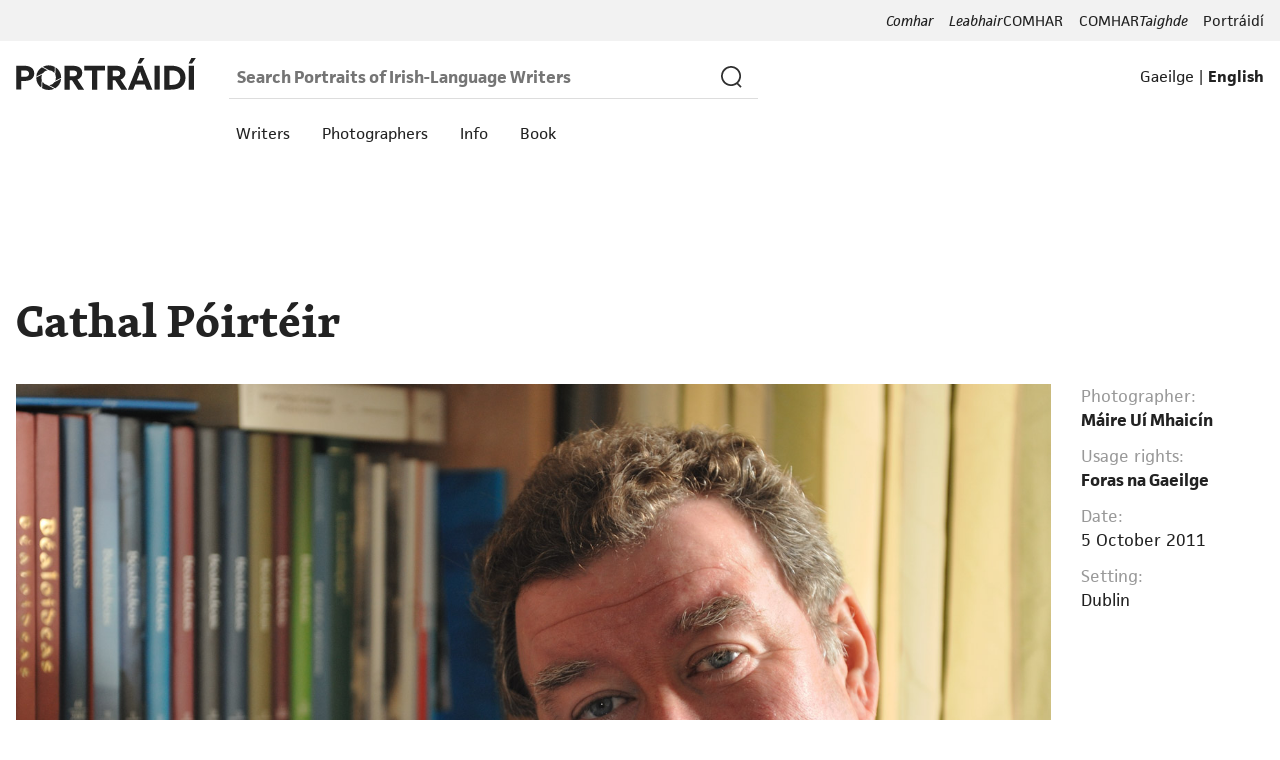

--- FILE ---
content_type: text/html; charset=UTF-8
request_url: https://portraidi.ie/en/cathal-poirteir/
body_size: 9417
content:
<!DOCTYPE html>
<html class="no-js" lang="en">
    <head>
                <meta charset="utf-8" />
        <meta name="viewport" content="width=device-width, initial-scale=1.0" />
        <meta http-equiv="X-UA-Compatible" content="IE=edge" />

        <!--réamhnaisc-->
        <link rel="preconnect" href="//use.typekit.net" />
        <link rel="preconnect" href="//ajax.googleapis.com" />
        <link rel="preconnect" href="//connect.facebook.net" />
        
        <!--teideal-->
        <title>Cathal Póirtéir | Portraits of Irish-Language Writers</title>
        <meta property="og:title" content="Cathal Póirtéir" />
        <meta property="og:site_name" content="Portraits of Irish-Language Writers"/>        <meta name="twitter:title" content="Cathal Póirtéir | Portraits of Irish-Language Writers" />

        <!--eochairfhocail + cur síos-->
        <meta name="keywords" content="portraits, portraiture, photography, Irish-language literature, Irish literature, writing, Irish language, the Irish-language writer, novelists, poets, dramatists, non-fiction" />
        <meta name="description" content="Cathal Póirtéir is a broadcaster and writer who writes in Irish and English." />
        <meta property="og:description" content="Cathal Póirtéir is a broadcaster and writer who writes in Irish and English." />
        <meta name="twitter:description" content="Cathal Póirtéir is a broadcaster and writer who writes in Irish and English." />

        <!--URLanna + teanga-->
        <meta property="og:url" content="https://portraidi.ie/en/cathal-poirteir/" />
        <meta name="twitter:url" content="https://portraidi.ie/en/cathal-poirteir/" />  
        <link rel="alternate" hreflang="ga" href="https://portraidi.ie/ga/cathal-poirteir/" />
        <meta property="og:locale" content="en_GB" />
	      <meta property="og:locale:alternate" content="ga_IE" />
        
        <!--suaitheantais-->
        <link rel="apple-touch-icon" sizes="57x57" href="/apple-touch-icon-57x57.png?v=eEEmwqnRqk">
        <link rel="apple-touch-icon" sizes="60x60" href="/apple-touch-icon-60x60.png?v=eEEmwqnRqk">
        <link rel="apple-touch-icon" sizes="72x72" href="/apple-touch-icon-72x72.png?v=eEEmwqnRqk">
        <link rel="apple-touch-icon" sizes="76x76" href="/apple-touch-icon-76x76.png?v=eEEmwqnRqk">
        <link rel="apple-touch-icon" sizes="114x114" href="/apple-touch-icon-114x114.png?v=eEEmwqnRqk">
        <link rel="apple-touch-icon" sizes="120x120" href="/apple-touch-icon-120x120.png?v=eEEmwqnRqk">
        <link rel="apple-touch-icon" sizes="144x144" href="/apple-touch-icon-144x144.png?v=eEEmwqnRqk">
        <link rel="apple-touch-icon" sizes="152x152" href="/apple-touch-icon-152x152.png?v=eEEmwqnRqk">
        <link rel="apple-touch-icon" sizes="180x180" href="/apple-touch-icon-180x180.png?v=eEEmwqnRqk">
        <link rel="icon" type="image/png" href="/favicon-32x32.png?v=eEEmwqnRqk" sizes="32x32">
        <link rel="icon" type="image/png" href="/favicon-194x194.png?v=eEEmwqnRqk" sizes="194x194">
        <link rel="icon" type="image/png" href="/favicon-96x96.png?v=eEEmwqnRqk" sizes="96x96">
        <link rel="icon" type="image/png" href="/android-chrome-192x192.png?v=eEEmwqnRqk" sizes="192x192">
        <link rel="icon" type="image/png" href="/favicon-16x16.png?v=eEEmwqnRqk" sizes="16x16">
        <link rel="mask-icon" href="/safari-pinned-tab.svg?v=eEEmwqnRqk" color="#f2f2f2">
        <link rel="shortcut icon" href="/favicon.ico?v=eEEmwqnRqk">
        <meta name="msapplication-TileColor" content="#ffffff">
        <meta name="msapplication-TileImage" content="/mstile-144x144.png?v=eEEmwqnRqk">
        <meta name="theme-color" content="#f0ede6">
        <meta name="application-name" content="Portraits of Irish-Language Writers" />
        
        <!--Sóisialta-->
        <meta property="fb:app_id" content="1059158714170729" />
        <meta name="twitter:card" content="summary_large_image" />
        <meta name="twitter:site" content="@scribhneoiri" />
                <meta name="twitter:image" content="https://portraidi.ie/doras/29/1200/" />
        <meta property="og:image" content="https://portraidi.ie/doras/29/1200/" />
                
        <!--stílbhileoga-->
        <link rel="stylesheet" href="/css/portraidi.css?2019-09-24" />

        <!--scripteanna-->
        <script>
            /*! modernizr 3.2.0 (Custom Build) | MIT *
            * http://modernizr.com/download/?-setclasses-shiv !*/
            !function(e,n,t){function a(e,n){return typeof e===n}function o(){var e,n,t,o,r,c,l;for(var f in s)if(s.hasOwnProperty(f)){if(e=[],n=s[f],n.name&&(e.push(n.name.toLowerCase()),n.options&&n.options.aliases&&n.options.aliases.length))for(t=0;t<n.options.aliases.length;t++)e.push(n.options.aliases[t].toLowerCase());for(o=a(n.fn,"function")?n.fn():n.fn,r=0;r<e.length;r++)c=e[r],l=c.split("."),1===l.length?Modernizr[l[0]]=o:(!Modernizr[l[0]]||Modernizr[l[0]]instanceof Boolean||(Modernizr[l[0]]=new Boolean(Modernizr[l[0]])),Modernizr[l[0]][l[1]]=o),i.push((o?"":"no-")+l.join("-"))}}function r(e){var n=l.className,t=Modernizr._config.classPrefix||"";if(f&&(n=n.baseVal),Modernizr._config.enableJSClass){var a=new RegExp("(^|\\s)"+t+"no-js(\\s|$)");n=n.replace(a,"$1"+t+"js$2")}Modernizr._config.enableClasses&&(n+=" "+t+e.join(" "+t),f?l.className.baseVal=n:l.className=n)}var i=[],s=[],c={_version:"3.2.0",_config:{classPrefix:"",enableClasses:!0,enableJSClass:!0,usePrefixes:!0},_q:[],on:function(e,n){var t=this;setTimeout(function(){n(t[e])},0)},addTest:function(e,n,t){s.push({name:e,fn:n,options:t})},addAsyncTest:function(e){s.push({name:null,fn:e})}},Modernizr=function(){};Modernizr.prototype=c,Modernizr=new Modernizr;var l=n.documentElement,f="svg"===l.nodeName.toLowerCase();f||!function(e,n){function t(e,n){var t=e.createElement("p"),a=e.getElementsByTagName("head")[0]||e.documentElement;return t.innerHTML="x<style>"+n+"</style>",a.insertBefore(t.lastChild,a.firstChild)}function a(){var e=E.elements;return"string"==typeof e?e.split(" "):e}function o(e,n){var t=E.elements;"string"!=typeof t&&(t=t.join(" ")),"string"!=typeof e&&(e=e.join(" ")),E.elements=t+" "+e,l(n)}function r(e){var n=y[e[g]];return n||(n={},v++,e[g]=v,y[v]=n),n}function i(e,t,a){if(t||(t=n),u)return t.createElement(e);a||(a=r(t));var o;return o=a.cache[e]?a.cache[e].cloneNode():p.test(e)?(a.cache[e]=a.createElem(e)).cloneNode():a.createElem(e),!o.canHaveChildren||h.test(e)||o.tagUrn?o:a.frag.appendChild(o)}function s(e,t){if(e||(e=n),u)return e.createDocumentFragment();t=t||r(e);for(var o=t.frag.cloneNode(),i=0,s=a(),c=s.length;c>i;i++)o.createElement(s[i]);return o}function c(e,n){n.cache||(n.cache={},n.createElem=e.createElement,n.createFrag=e.createDocumentFragment,n.frag=n.createFrag()),e.createElement=function(t){return E.shivMethods?i(t,e,n):n.createElem(t)},e.createDocumentFragment=Function("h,f","return function(){var n=f.cloneNode(),c=n.createElement;h.shivMethods&&("+a().join().replace(/[\w\-:]+/g,function(e){return n.createElem(e),n.frag.createElement(e),'c("'+e+'")'})+");return n}")(E,n.frag)}function l(e){e||(e=n);var a=r(e);return!E.shivCSS||f||a.hasCSS||(a.hasCSS=!!t(e,"article,aside,dialog,figcaption,figure,footer,header,hgroup,main,nav,section{display:block}mark{background:#FF0;color:#000}template{display:none}")),u||c(e,a),e}var f,u,d="3.7.3",m=e.html5||{},h=/^<|^(?:button|map|select|textarea|object|iframe|option|optgroup)$/i,p=/^(?:a|b|code|div|fieldset|h1|h2|h3|h4|h5|h6|i|label|li|ol|p|q|span|strong|style|table|tbody|td|th|tr|ul)$/i,g="_html5shiv",v=0,y={};!function(){try{var e=n.createElement("a");e.innerHTML="<xyz></xyz>",f="hidden"in e,u=1==e.childNodes.length||function(){n.createElement("a");var e=n.createDocumentFragment();return"undefined"==typeof e.cloneNode||"undefined"==typeof e.createDocumentFragment||"undefined"==typeof e.createElement}()}catch(t){f=!0,u=!0}}();var E={elements:m.elements||"abbr article aside audio bdi canvas data datalist details dialog figcaption figure footer header hgroup main mark meter nav output picture progress section summary template time video",version:d,shivCSS:m.shivCSS!==!1,supportsUnknownElements:u,shivMethods:m.shivMethods!==!1,type:"default",shivDocument:l,createElement:i,createDocumentFragment:s,addElements:o};e.html5=E,l(n),"object"==typeof module&&module.exports&&(module.exports=E)}("undefined"!=typeof e?e:this,n),o(),r(i),delete c.addTest,delete c.addAsyncTest;for(var u=0;u<Modernizr._q.length;u++)Modernizr._q[u]();e.Modernizr=Modernizr}(window,document);
        </script>
        <script src="/js/picturefill.min.js" async></script>
                <script src="/js/seinnteoir.js"></script> 
        
        <!--Typekit-->
        <script>
          (function(d) {
            var config = {
              kitId: 'kky1wkq',
              scriptTimeout: 3000,
              async: true
            },
            h=d.documentElement,t=setTimeout(function(){h.className=h.className.replace(/\bwf-loading\b/g,"")+" wf-inactive";},config.scriptTimeout),tk=d.createElement("script"),f=false,s=d.getElementsByTagName("script")[0],a;h.className+=" wf-loading";tk.src='https://use.typekit.net/'+config.kitId+'.js';tk.async=true;tk.onload=tk.onreadystatechange=function(){a=this.readyState;if(f||a&&a!="complete"&&a!="loaded")return;f=true;clearTimeout(t);try{Typekit.load(config)}catch(e){}};s.parentNode.insertBefore(tk,s)
          })(document);
        </script>
    </head>
    <body>
        <!-- Global site tag (gtag.js) - Google Analytics -->
<script async src="https://www.googletagmanager.com/gtag/js?id=G-BGLGZCDQ54"></script>
<script>
  window.dataLayer = window.dataLayer || [];
  function gtag(){dataLayer.push(arguments);}
  gtag('js', new Date());

  gtag('config', 'G-BGLGZCDQ54');
</script>

<!--SDK Facebook-->
<script>
  window.fbAsyncInit = function() {
    FB.init({
      appId      : '1059158714170729',
      xfbml      : true,
      version    : 'v2.6'
    });
  };

  (function(d, s, id){
     var js, fjs = d.getElementsByTagName(s)[0];
     if (d.getElementById(id)) {return;}
     js = d.createElement(s); js.id = id;
     js.src = "//connect.facebook.net/en_GB/sdk.js";
     fjs.parentNode.insertBefore(js, fjs);
   }(document, 'script', 'facebook-jssdk'));
</script>

<div id="skip"><a href="#main">Skip to main content</a></div>

<noscript>
    <div id="JScompatibilityWarning">
        <div class="jsError">
            <p>While this website may be used without Javascript enabled in the browser, certain functionalities will not be available. It is recommended that you enable Javascript in your browser by following <a href='http://www.enable-javascript.com/' target='_blank'>the instructions here</a>.</p>
        </div>
    </div>
</noscript>

<!--nascleanúint-->
<header id="siteNav">
    <nav id="siteSwitcher">
        <a id="switchMenu" class="switchMenu" href="https://comhar.ie/">
            <div class="logoWrapper">
                <div id="logo">
                    <img srcset="/img/deilbhin-Comhar.png, /img/deilbhin-Comhar-2x.png 2x" alt="Deilbhín COMHARTaighde">
                </div>
            </div>  
        </a>
        <ul id="sitesList">
            <li class="nav-link"><a href="https://comhar.ie/iris/"><em>Comhar</em></a></li>
            <li class="nav-link"><a href="https://comhar.ie/leabhair/"><em>Leabhair</em>COMHAR</a></li>
            <li class="nav-link"><a href="http://www.comhartaighde.ie/">COMHAR<em>Taighde</em></a></li>
            <li class="nav-link"><a href="https://portraidi.ie/">Portráidí</a></li>
        </ul>
    </nav>
    <div id="inSite">
        <div id="main-logo">
            <a href="/en/">
                <img src="/img/portraidi_logo.svg" alt="Portráidí Logo" />
            </a>
        </div>
        <div role="search">
            <form id="searchForm" action="/en/search/" method="get">
                <label for="search_input">Type a search term</label>
                <input id="search_input" name="q" autocomplete="off" placeholder="Search Portraits of Irish-Language Writers">
                <button class="button" type="submit">
                    <img srcset="/img/search-icon.png, /img/search-icon-2x.png 2x" alt="Deilbhín cuardaigh">
                </button>
            </form>
        </div>
        <span class="langSwitcher">
            <a  href="/ga/cathal-poirteir/">Gaeilge</a> |
            <a class="current" href="/en/cathal-poirteir/">English</a>
        </span>
        <div id="inSiteNav">
            <nav>
                <ul>
                    <li class="nav-link"><a href="/en/writers/">Writers</a></li>
                    <li class="nav-link"><a href="/en/photographers/">Photographers</a></li>
                    <li class="nav-link"><a href="/en/info/">Info</a></li>
                    <li class="nav-link"><a href="/en/book/">Book</a></li>
                                    </ul>
            </nav>
        </div>
    </div>
</header>

<!--[if lt IE 9]>
    <div id="compatibilityWarning" class="ie8">
            <img src="/img/logo_greasan_ildaite.png" alt="Portraits of Irish-Language Writers">
            <h1>Portraits of Irish-Language Writers</h1>
            <span class="langSwitcher">
                <a  href="/ga/cathal-poirteir/">Gaeilge</a> |
                <a class="current" href="/en/cathal-poirteir/">English</a>
            </span>
            <h2>Our apologies</h2>
            <p>Unfortunately, you need a more recent version of Internet Explorer to use Portráidí.ie.<p>
            <p>You can get the latest version <a target='_blank' href='http://www.microsoft.com/en-us/download/internet-explorer.aspx'>here</a> or, alternatively, you can use <a target='_blank' href='http://www.mozilla.org/en-US/firefox/new/'>Firefox</a>, <a target='_blank' href='http://www.google.com/chrome'>Chrome</a>, <a target='_blank' href='http://www.opera.com'>Opera</a>, or some other browser.</p>            <style>
                header, article, main, #main, #content, footer, nav, #infoNav { display: none; }
                html #compatibilityWarning { display: block; }
            </style>
        <h2>Teagmháil</h2>
        <p><a href="mailto:portraidi@gmail.com">portraidi@gmail.com</a></p>
    </div>
<![endif]-->        
        <article id="main" class="portrait">
            <div id="visual">
                <h1>Cathal Póirtéir</h1>
                <figure class="portrait">
                    <picture>
                        <!--[if IE 9]><video style="display: none;"><![endif]-->
                        <source id="src1" srcset="/doras/29/600/, /doras/29/600-2x/ 2x" media="(max-width: 600px)">
                        <source id="src2" srcset="/doras/29/900/, /doras/29/900-2x/ 2x" media="(max-width: 900px)">
                        <source id="src3" srcset="/doras/29/1200/, /doras/29/1200-2x/ 2x" media="(max-width: 1200px)">
                        <!--[if IE 9]></video><![endif]-->
                        <img id="imgSrc" class="lightbox_trigger" data-src="/doras/29/1200/" srcset="/doras/29/1500/, /doras/29/1500-2x/ 2x" alt="Cathal Póirtéir">
                    </picture>
                    <figcaption>
                        <div class="caption">
                            <p><span class="label">Photographer:</span>
                                <a id="photographerLink" href="/en/photographers/maire-ui-mhaicin/">Máire Uí Mhaicín</a>
                            </p>
                            <p>
                                <span class="label">Usage rights:</span>
                                <a id="copyrightLink" 
                                    href="http://www.gaeilge.ie">                                                                        Foras na Gaeilge                                </a>
                            </p>
                            <div id="imgMeta">
                                                                    <p><span class="label">Date:</span>
                                    5 October 2011</p>
                                                                                                                                            <p><span class="label">Setting:</span>
                                        Dublin</p>
                                                                                                </div>
                        </div>
                                            </figcaption>
                </figure>
            </div>
            
                        
                <div class="biography">
                                            <div class="genres">
                            <p>
                                <span class="label">Genres:</span>
                                <a href="/en/genres/3/">Folklorist</a>, <a href="/en/genres/9/">Playwright</a>, <a href="/en/genres/6/">Poet</a>, <a href="/en/genres/20/">Journalist</a>, <a href="/en/genres/22/">Non-fiction prose writer</a>                            </p>
                        </div>
                                        <div class="bio">
                        <div class="bio-ga" lang="ga"><p>Is craoltóir agus scríbhneoir é Cathal Póirtéir a shaothraíonn sa Ghaeilge agus sa Bhéarla. Chraol sé ar feadh 30 bliain ar RTÉ Raidió 1 agus RTÉ Raidió na Gaeltachta. Bhain mórán den chraoltóireacht sin le cur chun cinn na litríochta agus na saíochta Gaeilge. Bhí sé ina eagarthóir ar leabhair bunaithe ar an obair seo, ina measc <em>Scéaltaí san Aer</em>, <em>Éigse an Aeir</em>,<em> Glórtha ón Ghorta </em>agus <em>Gnéithe den Ghorta</em> (Coiscéim), agus na dlúthdhioscaí dátheangacha a d’fhoilsigh RTÉ, <em>Blasket Island Reflections</em>. Bhí an-ráchairt ar a leabhair i mBéarla <em>The Great Irish Famine</em> (Mercier), agus <em>Famine Echoes</em> (Gill and Macmillan). Tá a chúlra acadúil sa bhéaloideas agus d’fhoilsigh Coiscéim a thráchtas MA mar <em>Micí Sheáin Néill, scéalaí agus scéalta</em>. Ainmníodh a chnuasach filíochta, <em>Tonnchrith Inntine</em> (Coiscéim), do Dhuais Liteartha an Irish Times agus bhain sé Duais na nAmharclanna Gaeilge san Oireachtas do dhráma ardáin leis. Bronnadh Buaic-Ghradam Cumarsáide an Oireachtais agus Bonn Óir Bhord na Gaeilge d'Alumni UCD air. Bíonn iriseoireacht liteartha leis in <em>The Irish Times </em>agus <em>Books Ireland</em>. Chaith sé cúig bliana mar Chathaoirleach ar Imram agus bhí sé ar Chathaoirleach bunaithe Aontas na Scríbhneoirí&nbsp;Gaeilge.</p></div>
                        <div class="bio-en" lang="en"><p>Cathal Póirtéir is a writer and broadcaster who works in Irish and English. Over thirty years he worked as a producer and presenter on RTÉ radio, regularly making programmes that focused on Irish-language literature, folklore and history, most memorably on the folklore of the Irish Famine. He also facilitated many Irish-language writers in commissioning short stories, poetry and plays for the radio, and was involved in many programmes which dealt with literature in Irish. He edited several books in Irish and English based on his radio work. Cathal holds an MA in Irish Folklore from UCD and has lectured widely on folklore topics at home and abroad. His poetry collection, <em>Tonnchrith Inntine,</em> was nominated for an Irish Times Literary Award and his stageplay, <em>Púcaí Dallóg</em>, won an Oireachtas literary award. He has written original radio drama and adapted two novels and a series of Irish folktales for radio. He is Irish-language consultant to <em>Books Ireland</em>, Eagarthóir Gaeilge at writing.ie and an occasional contributor to <em>Treibh </em>in <em>The Irish&nbsp;Times</em>.</p></div>
                    </div>
                    <div class="writerMeta">
                                                                                                                                                    <p>
                                <span class="label">Place of birth:</span>
                                                                    <a href="https://www.logainm.ie/129737.aspx">Derry</a>
                                                            </p>
                                                                                                                        <span class="label sharerLabel">Share this portrait:</span>
                        <ul>
                            <li class="socialSharing">
                              <a class="facebookSharer">
                                <span class="shareIcon facebookShare">
                                  <img srcset="/img/facebook-share-dubh.png, /img/facebook-share-dubh-2x.png 2x" alt="Share this page on Facebook">
                                </span>
                              </a>
                              <a class="twitterSharer" href="https://twitter.com/intent/tweet?url=https%3A%2F%2Fportraidi.ie%2Fen%2Fcathal-poirteir%2F&amp;via=scribhneoiri" target="_blank">
                                <span class="shareIcon twitterShare">
                                  <img srcset="/img/twitter-share-dubh.png, /img/twitter-share-dubh-2x.png 2x" alt="Share this page on Twitter">
                                </span>
                              </a>
                              <a class="emailSharer" href="mailto:?subject=Cathal Póirtéir&amp;body=https%3A%2F%2Fportraidi.ie%2Fen%2Fcathal-poirteir%2F" target="_blank">
                                <span class="shareIcon emailShare">
                                  <img srcset="/img/email-share-dubh.png, /img/email-share-dubh-2x.png 2x" alt="Share this page via e-mail">
                                </span>
                              </a>
                            </li>
                        </ul>
                    </div>
                </div>
            
                                    <section class="extract">
                        <div class="inside">
                            <figure>
                                <div class="extractInside">
                                    <h1>Tonnchrith Inntine</h1>

Má léimim leat in alltacht méine,<br/>

Má lúbaim leat i dtreo na gréine,<br/>

Má luím leat i gciúnas céibhe,<br/>

Má lomaim leat i leaba scéimhe,<br/>

Má ligim leat ag gearradh léime,<br/>

Má chaithim oíche ar bharr do bhroinne,<br/>

Má shnámhaim leat ar bharr na toinne,<br/>

Má théim leat i suaimhneas sceimhleach,<br/>

Má réabaim leat ar chladach sceirdiúil,<br/>

Má thráim leat faoi mhuirn na dtonn,<br/>

Má phléascaim leat ar charraig lom,<br/>

Má thumaim leat go híochtar mara,<br/>

Má tháthaím leat mar anamchara,<br/>

An roinnfeá liom do thaithí féin<br/>

Ar thír iongnáthach in imigéin<br/>

Ina mbíonn do rún go soiléir<br/>

Gan m’aineolas ar&nbsp;d’ainmhéid.<br/>                                                                            <figcaption>— <p><em>Tonnchrith Intinne </em>(Coiscéim,&nbsp;1992)</p></figcaption>
                                                                         
                                    <div class="audio-preview">
                                        <figure class="audio">
                                            <audio id="audioPlayer1">
                                                <source src="/doras/fuaim/29/mp3/" type="audio/mpeg" />
                                                <source src="/doras/fuaim/29/ogg/" type="audio/ogg" />
                                            </audio>
                                            <p>Hear the extract read aloud</p>
                                            <div class="audioControls">
                                                <span id="audioPlayer1-loading">Á lódáil/Loading...</span>
                                                <a id="audioPlayer1-play" class="play" style="display:none">Seinn/Play</a>
                                                <a id="audioPlayer1-pause" class="pause" style="display:none">Stad/Pause</a>
                                            </div>
                                            <div class="audioDisplay">
                                                <div class="timeDisplay">
                                                    <div class="timecode"><span id="audioPlayer1-timer" class="timer">00:00</span> / <span id="audioPlayer1-duration" class="duration">00:00</span></div>
                                                </div>
                                                <div id="audioPlayer1-progress" class="progress">
                                                    <div id="audioPlayer1-bar" class="bar"></div>
                                                </div>
                                            </div>
                                        </figure>
                                        <script>playAudio("audioPlayer1");</script>
                                    </div>
                                                                    </div>
                            </figure>
                        </div>
                    </section>
                            
                        
        </article>

        <footer>
    <div class="footerNav">
        <ul>
            <li><a href="/en/writers/">Writers</a></li>
            <li><a href="/en/photographers/">Photographers</a></li>
            <li><a href="/en/info/">Info</a></li>
            <li><a href="/en/book/">Book</a></li>
                    </ul>
    </div>
    <div class="footerCopy">
        <ul>
            <li>Bord na Gaeilge Portraits 1988–1993 ©&nbsp;<a href="http://www.gaeilge.ie">Foras na Gaeilge</a></li>
            <li>Portraits 2009–2013 ©&nbsp;<a href="http://www.gaeilge.ie">Foras na Gaeilge</a> &amp; Family of M&aacute;ire U&iacute; Mhaic&iacute;n</li>
            <li>Portraits 2017–2019 ©&nbsp;<a href="https://comhar.ie">COMHAR</a></li>
            <li>Biographies and technical solution ©&nbsp;<a href="https://comhar.ie">COMHAR</a></li>
            <li>Extracts from published works ©&nbsp;The authors &amp; publishers</li>
        </ul>
    </div>
    <div id="partners">
        <a class="comhar-logo" href="https://comhar.ie">
            <img src="/img/comhar-eagras.svg" alt="COMHAR" />
        </a>
        <a class="foras-logo" href="http://www.forasnagaeilge.ie">
            <img class="fnag" srcset="/img/logo-fnag.png, /img/logo-fnag-2x.png 2x" alt="Foras na Gaeilge" />
        </a>
    </div>
    <div id="siteContact">
        <ul>
            <li class="socialSharing">
                <a href="mailto:portraidi@comhar.ie" target="_blank">
                    <span class="shareIcon emailShare">
                        <img srcset="/img/email-share-dubh.png, /img/email-share-dubh-2x.png 2x" alt="Déan teagmháil linn ar an ríomhphost">
                    </span><span>Ríomhphost</span>
                </a>
                <a href="https://www.facebook.com/portraidi" target="_blank">
                    <span class="shareIcon facebookShare">
                        <img srcset="/img/facebook-share-dubh.png, /img/facebook-share-dubh-2x.png 2x" alt="Bí linn ar Facebook">
                    </span><span>Portráidí.ie on Facebook</span>
                </a>
                <a href="https://twitter.com/scribhneoiri" target="_blank">
                    <span class="shareIcon twitterShare">
                        <img srcset="/img/twitter-share-dubh.png, /img/twitter-share-dubh-2x.png 2x" alt="Bí linn ar Twitter">
                    </span><span>@scribhneoiri on Twitter</span>
                </a>
            </li>
        </ul>
    </div>
</footer>        
                <script>
            var switchMenu = document.querySelector('#switchMenu');
            var sitesList = document.querySelector('#sitesList');

            switchMenu.addEventListener('click', function(e) {
                e.preventDefault();
                sitesList.classList.toggle('show');
                e.stopPropagation();
            }, false);

            document.addEventListener('click', function(e) {
                sitesList.className = "";
            }, false);
        </script>
        
        <script>
            document.addEventListener('DOMContentLoaded', function () {
                var lightbox_trigger = document.querySelector('.lightbox_trigger');

                lightbox_trigger.addEventListener('click', function(e) {
                    e.stopPropagation();
                
                    var lightboxEl = document.querySelector('#lightbox');

                    // faigh href
                    var image_href = this.getAttribute('data-src');

                    if (typeof(lightboxEl) != 'undefined' && lightboxEl != null) { // is ann do #lightbox
                        lightboxEl.classList.toggle('show');
                    }
		
                    else { // ní hann do #lightbox - cruthaigh agus cuir leis an doic
                        var lightbox = document.createElement("div");
                        lightbox.setAttribute("id", "lightbox");
                        lightbox.innerHTML = 
                            '<p>Click to close</p>' +
                            '<div id="lightbox_content">' +
                                '<img src="' + image_href +'" />' +
                            '</div>';
                        document.body.appendChild(lightbox);
                        
                        setTimeout(function () {
                            var lightboxEl = document.querySelector('#lightbox');
                            lightboxEl.classList.toggle('show');
                        }, 100);
                    }

                }, false);
                
                document.addEventListener('click', function(e) {
                    var lightboxEl = document.querySelector('#lightbox');
                    if (typeof(lightboxEl) != 'undefined' && lightboxEl != null) {
                        lightboxEl.className = "";
                    }
                }, false);
            });  
        </script>
         
        <script>
            playAudioInit();
        </script>
                <script>
            var picSwitcher = document.getElementById('picSwitcher'),
                imgMeta = document.getElementById('imgMeta'),
                photographerLink = document.getElementById('photographerLink'),
                copyrightLink = document.getElementById('copyrightLink'),
                main = document.getElementById('main'),
                src1 = document.getElementById('src1'),
                src2 = document.getElementById('src2'),
                src3 = document.getElementById('src3'),
                imgSrc = document.getElementById('imgSrc'),
                altPortraitImg = document.getElementById('altPortraitImg');

            function makeSrcString(src, width) {
                return '/doras/'+src+'/'+width+'/, /doras/'+src+'/'+width+'-2x/ 2x'
            }
            
            function switchPics(dataset) {
                src1.setAttribute('srcset', makeSrcString(dataset.src, 600));
                src2.setAttribute('srcset', makeSrcString(dataset.src, 900));
                src3.setAttribute('srcset', makeSrcString(dataset.src, 1200));
                imgSrc.setAttribute('srcset', makeSrcString(dataset.src, 1500));
                imgSrc.setAttribute('data-src', '/doras/'+dataset.src+'/1200/');
                altPortraitImg.setAttribute('src', '/doras/29/thumb/');
                photographerLink.href = '/en/photographers/'+dataset.photographerSlug+'/';
                photographerLink.innerHTML = dataset.photographer;
                copyrightLink.href = dataset.copyLink;
                copyrightLink.innerHTML = dataset.copy;
                imgMeta.style.display = 'none';

                if (dataset.orientation == 'P') {
                    main.classList.add('portrait-orient');
                } else {
                    main.classList.remove('portrait-orient');
                }

                picSwitcher.removeEventListener('click', picListen);
                picSwitcher.addEventListener('click', function(e) {
                    e.preventDefault();
                    window.location = window.location.href;
                });
            }

            function picListen(e) {
                e.preventDefault();
                switchPics(this.dataset);
            }

            picSwitcher.addEventListener('click', picListen);
        </script>
        <script>
            function share() {
                FB.ui({
                    method: 'share',
                    href: 'https://portraidi.ie/en/cathal-poirteir/',
                }, function (response) { });
            }
            var facebook = document.querySelectorAll(".facebookSharer");
            for (var i = 0; i < facebook.length; i++) {
                facebook[i].onclick = function() {
                    share();
                }
            }
        </script>
    </body> 
</html>

--- FILE ---
content_type: text/css
request_url: https://portraidi.ie/css/portraidi.css?2019-09-24
body_size: 8854
content:
/*! normalize.css v3.0.3 | MIT License | github.com/necolas/normalize.css */body{margin:0}article,aside,details,figcaption,figure,footer,header,hgroup,main,menu,nav,section,summary{display:block}audio,canvas,progress,video{display:inline-block;vertical-align:baseline}audio:not([controls]){display:none;height:0}[hidden],template{display:none}a{background-color:transparent}a:active,a:hover{outline:0}abbr[title]{border-bottom:1px dotted}dfn{font-style:italic}h1{font-size:2em;margin:0.67em 0}mark{background:#ff0;color:#000}small{font-size:80%}sub,sup{font-size:75%;line-height:0;position:relative;vertical-align:baseline}sup{top:-0.5em}sub{bottom:-0.25em}img{border:0}svg:not(:root){overflow:hidden}figure{margin:1em 40px}hr{box-sizing:content-box;height:0}pre{overflow:auto}code,kbd,pre,samp{font-family:monospace, monospace;font-size:1em}button,input,optgroup,select,textarea{color:inherit;font:inherit;margin:0}button{overflow:visible}button,select{text-transform:none}button,html input[type="button"],input[type="reset"],input[type="submit"]{-webkit-appearance:button;cursor:pointer}button[disabled],html input[disabled]{cursor:default}button::-moz-focus-inner,input::-moz-focus-inner{border:0;padding:0}input{line-height:normal}input[type="checkbox"],input[type="radio"]{box-sizing:border-box;padding:0}input[type="number"]::-webkit-inner-spin-button,input[type="number"]::-webkit-outer-spin-button{height:auto}input[type="search"]{-webkit-appearance:textfield;box-sizing:content-box}input[type="search"]::-webkit-search-cancel-button,input[type="search"]::-webkit-search-decoration{-webkit-appearance:none}fieldset{border:1px solid #c0c0c0;margin:0 2px;padding:0.35em 0.625em 0.75em}legend{border:0;padding:0}textarea{overflow:auto}optgroup{font-weight:bold}table{border-collapse:collapse;border-spacing:0}th,td{padding:0}button,input[type="button"],input[type="reset"],input[type="submit"],.button,.btn{-webkit-appearance:none;-moz-appearance:none;appearance:none;background-color:#3aa3e3;border:0;border-radius:3px;color:#fff;cursor:pointer;display:inline-block;font-family:"jaf-facitweb","Segoe UI",-apple-system,BlinkMacSystemFont,"Helvetica Neue",Helvetica,Arial,"Lucida Grande",sans-serif;font-size:1em;-webkit-font-smoothing:antialiased;font-weight:600;line-height:1;padding:.75em 1.5em;text-decoration:none;-webkit-transition:background-color 150ms ease;transition:background-color 150ms ease;-webkit-user-select:none;-moz-user-select:none;-ms-user-select:none;user-select:none;vertical-align:middle;white-space:nowrap}button:hover,button:focus,input[type="button"]:hover,input[type="button"]:focus,input[type="reset"]:hover,input[type="reset"]:focus,input[type="submit"]:hover,input[type="submit"]:focus,.button:hover,.button:focus,.btn:hover,.btn:focus{background-color:#2e82b6;color:#fff}button:disabled,input[type="button"]:disabled,input[type="reset"]:disabled,input[type="submit"]:disabled,.button:disabled,.btn:disabled{cursor:not-allowed;opacity:0.5}button:disabled:hover,input[type="button"]:disabled:hover,input[type="reset"]:disabled:hover,input[type="submit"]:disabled:hover,.button:disabled:hover,.btn:disabled:hover{background-color:#3aa3e3}.btn-secondary{border-color:#66C029;background-color:#66C029;color:#fff;font-weight:700}.btn-secondary:hover,.btn-secondary:focus{background-color:#529a21;color:#fff}.btn-tertiary{border-color:#4b6bc6;background-color:#4b6bc6;color:#fff}.btn-tertiary:hover,.btn-tertiary:focus{background-color:#3c569e;color:#fff}.btn-delete{border-color:#fb6394;background-color:#fb6394;color:#fff}.btn-delete:hover,.btn-delete:focus{background-color:#c94f76;color:#2b010f}fieldset{background-color:#f7f7f7;border:1px solid #ddd;margin:0 0 .75em;padding:1.5em}input,label,select{display:block;font-family:"jaf-facitweb","Segoe UI",-apple-system,BlinkMacSystemFont,"Helvetica Neue",Helvetica,Arial,"Lucida Grande",sans-serif;font-size:1em}label{font-weight:600;margin-bottom:.375em}label.required::after{content:"*"}label abbr{display:none}input[type="color"],input[type="date"],input[type="datetime"],input[type="datetime-local"],input[type="email"],input[type="month"],input[type="number"],input[type="password"],input[type="search"],input[type="tel"],input[type="text"],input[type="time"],input[type="url"],input[type="week"],input:not([type]),textarea,select[multiple=multiple]{background-color:#fff;border:1px solid #ddd;border-radius:3px;box-shadow:inset 0 1px 3px rgba(0,0,0,0.06);box-sizing:border-box;font-family:"jaf-facitweb","Segoe UI",-apple-system,BlinkMacSystemFont,"Helvetica Neue",Helvetica,Arial,"Lucida Grande",sans-serif;font-size:1em;margin-bottom:.75em;padding:.5em;-webkit-transition:border-color 150ms ease;transition:border-color 150ms ease;width:100%}input[type="color"]:hover,input[type="date"]:hover,input[type="datetime"]:hover,input[type="datetime-local"]:hover,input[type="email"]:hover,input[type="month"]:hover,input[type="number"]:hover,input[type="password"]:hover,input[type="search"]:hover,input[type="tel"]:hover,input[type="text"]:hover,input[type="time"]:hover,input[type="url"]:hover,input[type="week"]:hover,input:not([type]):hover,textarea:hover,select[multiple=multiple]:hover{border-color:#b1b1b1}input[type="color"]:focus,input[type="date"]:focus,input[type="datetime"]:focus,input[type="datetime-local"]:focus,input[type="email"]:focus,input[type="month"]:focus,input[type="number"]:focus,input[type="password"]:focus,input[type="search"]:focus,input[type="tel"]:focus,input[type="text"]:focus,input[type="time"]:focus,input[type="url"]:focus,input[type="week"]:focus,input:not([type]):focus,textarea:focus,select[multiple=multiple]:focus{border-color:#3aa3e3;box-shadow:inset 0 1px 3px rgba(0,0,0,0.06),0 0 5px rgba(36,153,224,0.7);outline:none}input[type="color"]:disabled,input[type="date"]:disabled,input[type="datetime"]:disabled,input[type="datetime-local"]:disabled,input[type="email"]:disabled,input[type="month"]:disabled,input[type="number"]:disabled,input[type="password"]:disabled,input[type="search"]:disabled,input[type="tel"]:disabled,input[type="text"]:disabled,input[type="time"]:disabled,input[type="url"]:disabled,input[type="week"]:disabled,input:not([type]):disabled,textarea:disabled,select[multiple=multiple]:disabled{background-color:#f2f2f2;cursor:not-allowed}input[type="color"]:disabled:hover,input[type="date"]:disabled:hover,input[type="datetime"]:disabled:hover,input[type="datetime-local"]:disabled:hover,input[type="email"]:disabled:hover,input[type="month"]:disabled:hover,input[type="number"]:disabled:hover,input[type="password"]:disabled:hover,input[type="search"]:disabled:hover,input[type="tel"]:disabled:hover,input[type="text"]:disabled:hover,input[type="time"]:disabled:hover,input[type="url"]:disabled:hover,input[type="week"]:disabled:hover,input:not([type]):disabled:hover,textarea:disabled:hover,select[multiple=multiple]:disabled:hover{border:1px solid #ddd}textarea{resize:vertical}input[type="search"]{-webkit-appearance:none;-moz-appearance:none;appearance:none}input[type="checkbox"],input[type="radio"]{display:inline;margin-right:.375em}input[type="checkbox"]+label,input[type="radio"]+label{display:inline-block}input[type="file"]{margin-bottom:.75em;width:100%}select{margin-bottom:1.5em;max-width:100%;width:auto}ul,ol{list-style-type:none;margin:0;padding:0}dl{margin-bottom:.75em}dl dt{font-weight:bold;margin-top:.75em}dl dd{margin:0}table{border-collapse:collapse;-webkit-font-feature-settings:"kern", "liga", "tnum";font-feature-settings:"kern", "liga", "tnum";margin:.75em 0;table-layout:fixed;width:100%}th{border-bottom:1px solid #a6a6a6;font-weight:600;padding:.75em 0;text-align:left}td{border-bottom:1px solid #ddd;padding:.75em 0}tr,td,th{vertical-align:middle}body{color:#222;font-family:"jaf-facitweb","Segoe UI",-apple-system,BlinkMacSystemFont,"Helvetica Neue",Helvetica,Arial,"Lucida Grande",sans-serif;-webkit-font-feature-settings:"kern", "liga", "pnum";font-feature-settings:"kern", "liga", "pnum";font-size:1em;line-height:1.5}h1,h2,h3,h4,h5,h6{font-family:"skolar","Georgia","Cambria","Times New Roman","Times",serif;font-size:1em;line-height:1.2;margin:0 0 .75em}h1{font-size:2.875rem;overflow-wrap:break-word;word-wrap:break-word;word-break:break-word}h2{font-size:1.6rem;margin-top:1.875rem}h3{font-family:"jaf-facitweb","Segoe UI",-apple-system,BlinkMacSystemFont,"Helvetica Neue",Helvetica,Arial,"Lucida Grande",sans-serif;font-size:1.2rem;margin-top:1.25rem}p{margin:0 0 .75em}a{color:#222;font-weight:700;text-decoration:none;-webkit-transition:color 150ms ease;transition:color 150ms ease}a:active,a:focus,a:hover{color:#1a1a1a;text-decoration:underline}hr{border-bottom:1px solid #ddd;border-left:0;border-right:0;border-top:0;margin:1.5em 0}img,picture{margin:0;max-width:100%}html{box-sizing:border-box}*,*::after,*::before{box-sizing:inherit}html{height:100%;font-size:15px}@media screen and (min-width: 1140px){html{font-size:16px}}@media screen and (min-width: 1600px){html{font-size:17px}}html,html.wf-loading,html.wf-inactive{font-family:"skolar","Georgia","Cambria","Times New Roman","Times",serif}html.wf-active{font-family:"skolar","Georgia","Cambria","Times New Roman","Times",serif}article ul,main.searchContainer ul{list-style-type:disc;margin-bottom:1rem;margin-left:1.25rem}article .writerMeta ul,article .results ul,main.searchContainer .results ul{list-style-type:none;margin-left:0}article ol,main.searchContainer ol{list-style-type:decimal;margin-bottom:1rem;margin-left:1.3125rem}figure{margin:0}picture img{width:100%}p.blurb{font-family:"skolar","Georgia","Cambria","Times New Roman","Times",serif;font-size:1.2rem;padding-bottom:1.6rem;border-bottom:1px solid #ddd}p.author{font-size:1.6rem;font-style:italic;margin-bottom:1.6rem}#skip a{position:absolute;left:-10000px;top:auto;width:1px;height:1px;overflow:hidden}#skip a:focus{position:static;width:auto;height:auto}#JScompatibilityWarning{background-color:#fbe3e4;color:#97161b;padding:1.6rem 1rem 1rem 1rem}#JScompatibilityWarning p,#JScompatibilityWarning a{color:#97161b}#compatibilityWarning{text-align:center;margin-top:46px}#compatibilityWarning img{margin-bottom:80px}#compatibilityWarning .langSwitcher a{font-weight:400}#compatibilityWarning .langSwitcher a.current{font-weight:700}#compatibilityWarning h1{font-size:46px}#compatibilityWarning h2{font-size:26px;margin-top:52px}#compatibilityWarning p{font-size:16px;margin-bottom:12px}@media screen and (min-width: 600px){header{margin-bottom:7rem}}#siteNav #siteSwitcher{float:left;display:block;margin-right:2.3576515979%;width:100%;height:3.625rem;background-color:#f2f2f2;text-align:right;padding:0 1rem;margin-bottom:1.25rem}#siteNav #siteSwitcher:last-child{margin-right:0}@media screen and (min-width: 1140px){#siteNav #siteSwitcher{height:auto;margin-bottom:0}}#siteNav #siteSwitcher a.switchMenu{position:absolute;top:0.4125rem;left:1rem;padding:0}@media screen and (min-width: 1140px){#siteNav #siteSwitcher a.switchMenu{display:none}}#siteNav #siteSwitcher .logoWrapper #logo{width:40px;height:40px;background:#222;border-radius:5px}#siteNav #siteSwitcher .logoWrapper #logo img{height:28px;width:22px;margin-right:9px;margin-top:6px}#siteNav #siteSwitcher a{font-size:0.875rem;padding:0.625rem 0.75em}#siteNav #siteSwitcher a:hover{text-decoration:none;color:#999;-webkit-transition:ease-in 0.25s;transition:ease-in 0.25s}#siteNav #siteSwitcher a:last-of-type{padding-right:0}#siteNav #siteSwitcher ul{position:absolute;top:3.625rem;left:-620px;width:100%;-webkit-transition:0.3s ease-in;transition:0.3s ease-in}@media screen and (min-width: 600px){#siteNav #siteSwitcher ul{left:-1200px}}@media screen and (min-width: 1140px){#siteNav #siteSwitcher ul{display:block;position:static;width:auto;-webkit-transition:0;transition:0}}#siteNav #siteSwitcher ul.show{top:3.625rem;left:0;-webkit-transition:0.3s ease-in;transition:0.3s ease-in}@media screen and (min-width: 1140px){#siteNav #siteSwitcher ul.show{-webkit-transition:0;transition:0}}@media screen and (max-width: 1139px){#siteNav #siteSwitcher ul li{display:block;background-color:#f2f2f2;padding:0.25rem 1rem}}#inSite{padding:3.625rem 1rem 0 1rem}#siteNav #main-logo{float:left;display:block;margin-right:2.3576515979%;width:62.4688610808%}#siteNav #main-logo:last-child{margin-right:0}@media screen and (min-width: 600px){#siteNav #main-logo{float:left;display:block;margin-right:2.3576515979%;width:24.9377221615%}#siteNav #main-logo:last-child{margin-right:0}}@media screen and (min-width: 1140px){#siteNav #main-logo{float:left;display:block;margin-right:2.3576515979%;width:14.7019570017%}#siteNav #main-logo:last-child{margin-right:0}}#siteNav #main-logo img{height:2.2rem;width:185px}@media screen and (min-width: 1140px){#siteNav #main-logo img{height:2rem;width:11.25rem}}#searchForm input,#searchForm button{display:inline-block}#searchForm{float:left;display:block;margin-right:2.3576515979%;width:100%;margin-top:1.6rem;margin-bottom:0.7rem;border-bottom:1px solid #ddd}#searchForm:last-child{margin-right:0}@media screen and (min-width: 600px){#searchForm{margin-top:0;margin-bottom:0;float:left;display:block;margin-right:2.3576515979%;width:65.8807828007%}#searchForm:last-child{margin-right:0}}@media screen and (min-width: 1140px){#searchForm{float:left;display:block;margin-right:2.3576515979%;width:42.4238209762%}#searchForm:last-child{margin-right:0}}#siteNav #searchForm label{position:absolute;left:-10000px;overflow:hidden;margin-bottom:0}#siteNav #searchForm input{float:left;display:block;margin-right:2.3576515979%;width:77.8225088204%;font-weight:700;margin-right:0;margin-bottom:0;border:0;border-bottom:1px;border-radius:0;box-shadow:0 0 0}#siteNav #searchForm input:last-child{margin-right:0}@media screen and (max-width: 600px){#siteNav #searchForm input{padding-left:0;padding-right:0}}@media screen and (min-width: 600px){#siteNav #searchForm input{float:left;display:block;margin-right:2.3576515979%;width:78.6754892504%;font-size:1rem}#siteNav #searchForm input:last-child{margin-right:0}}@media screen and (min-width: 1140px){#siteNav #searchForm input{float:left;display:block;margin-right:2.3576515979%;width:81.2344305404%}#siteNav #searchForm input:last-child{margin-right:0}}#siteNav #searchForm button{background-color:#fff;padding:0.5rem 1rem;float:right}#siteNav nav,#siteNav ul,#siteNav li{display:inline-block}#siteNav a{display:inline-block;font-weight:400;font-size:0.9375rem}@media screen and (min-width: 600px){#siteNav #mobileMenu{display:none}}#inSiteNav{margin-top:1rem}@media screen and (min-width: 600px){#inSiteNav{float:left;display:block;margin-right:2.3576515979%;width:65.8807828007%;margin-left:27.2953737595%}#inSiteNav:last-child{margin-right:0}}@media screen and (min-width: 1140px){#inSiteNav{float:left;display:block;margin-right:2.3576515979%;width:82.9403914003%;margin-left:17.0596085997%}#inSiteNav:last-child{margin-right:0}}#inSiteNav nav{width:100%}#inSiteNav nav a{padding:0.5rem 0;margin-right:1.375rem}@media screen and (min-width: 600px){#inSiteNav nav a{padding:0.5rem 0.5em;margin-right:0.75rem}}#inSiteNav nav a:hover{text-decoration:none;border-bottom:1px solid #222}#inSite span.langSwitcher{position:absolute;top:0.975rem;right:1rem}@media screen and (min-width: 1140px){#inSite span.langSwitcher{position:static;float:right;margin-top:0.375rem}}#inSite span.langSwitcher a{padding-left:0;padding-right:0;margin:0}#inSite span.langSwitcher a.current{font-weight:700}article #content,main.searchContainer #content{float:left;display:block;margin-right:2.3576515979%;width:100%;padding:0 1rem}article #content:last-child,main.searchContainer #content:last-child{margin-right:0}@media screen and (min-width: 600px){article #content,main.searchContainer #content{float:left;display:block;margin-right:2.3576515979%;width:74.4105871005%;margin-left:17.0596085997%}article #content:last-child,main.searchContainer #content:last-child{margin-right:0}}@media screen and (min-width: 1140px){article #content,main.searchContainer #content{float:left;display:block;margin-right:2.3576515979%;width:57.3509785009%;margin-left:17.0596085997%}article #content:last-child,main.searchContainer #content:last-child{margin-right:0}}article img{margin-bottom:1.6rem}main.searchContainer img{margin-bottom:0.375rem}@media screen and (min-width: 600px){main.searchContainer img{margin-bottom:1.6rem}}.image-list{margin-top:3.2rem;border-bottom:1px solid #ddd}.alphabet{text-transform:capitalize;margin:1rem 0 1.6rem 0}.alphabet a{display:inline-block;padding:0.375rem;margin-bottom:0.375rem}.alphabet a:hover{text-decoration:none;border-bottom:2px solid #999}.alphabet a.current{border-bottom:2px solid #222}#searchFilters{float:left;display:block;margin-right:2.3576515979%;width:100%;margin:0 1rem}#searchFilters:last-child{margin-right:0}#searchFilters .filter{padding-bottom:1rem;border-bottom:1px solid #ddd;margin-bottom:2rem}@media screen and (min-width: 600px){#searchFilters{float:left;display:block;margin-right:2.3576515979%;width:74.4105871005%;margin-left:17.0596085997%;padding:0 1rem}#searchFilters:last-child{margin-right:0}}@media screen and (min-width: 1140px){#searchFilters{float:left;display:block;margin-right:2.3576515979%;width:18.9668591516%;margin-left:0%;padding:0;border-top:1px solid #ddd;margin-top:17.1rem;margin-left:0;margin-right:0}#searchFilters:last-child{margin-right:0}#searchFilters .filter{border-bottom:0}}#searchFilters h2{font-family:"jaf-facitweb","Segoe UI",-apple-system,BlinkMacSystemFont,"Helvetica Neue",Helvetica,Arial,"Lucida Grande",sans-serif;font-size:1.1rem;margin-top:1.2rem}#searchFilters h3{font-size:1rem;color:#999}#searchFilters a{font-weight:400}#searchFilters ul{list-style:none}#searchFilters .current a{position:relative;font-weight:700}#searchFilters .current a::before{content:"\2713";position:absolute;left:-1.25rem}.results{max-width:1440px;margin-left:auto;margin-right:auto;padding-top:1rem;padding-bottom:1.6rem;border-bottom:1px solid #ddd}.results::after{clear:both;content:"";display:table}@media screen and (min-width: 600px){.results{margin-bottom:3.2rem}}.results li.grid{float:left;display:block;margin-right:2.3576515979%;width:31.7615656014%;margin-bottom:2.2em}.results li.grid:last-child{margin-right:0}.results li.grid:nth-child(3n){margin-right:0}.results li.grid:nth-child(3n+1){clear:left}.results li.grid a{overflow-wrap:break-word;word-wrap:break-word;word-break:break-word}.results li.searchGrid{margin-bottom:1.6rem}@media screen and (min-width: 600px){.results li.searchGrid{float:left;display:block;margin-right:2.3576515979%;width:31.7615656014%;margin-bottom:2.2rem}.results li.searchGrid:last-child{margin-right:0}.results li.searchGrid:nth-child(3n){margin-right:0}.results li.searchGrid:nth-child(3n+1){clear:left}}.results li.searchGrid a{overflow-wrap:break-word;word-wrap:break-word;word-break:break-word}.results .noJoy{height:12rem;padding-top:2.2rem}.results li.text-result{margin-bottom:0.75rem}.results li.text-result a{font-size:1.125rem;padding:1rem 0}article,main.searchContainer{margin:7rem 0 2rem 0}@media screen and (min-width: 600px){article,main.searchContainer{margin:14.75rem 0 2rem 0}}#altPortraitPreload{position:absolute;left:-10000px;top:auto;width:1px;height:1px;overflow:hidden}.portrait #visual{margin:0 1rem}@media screen and (min-width: 1600px){.portrait h1{float:left;display:block;margin-right:2.3576515979%;width:57.3509785009%;margin-left:17.0596085997%}.portrait h1:last-child{margin-right:0}}.portrait h2{font-size:1.6rem;margin-top:2.2rem}.portrait figure{padding-bottom:1rem;border-bottom:1px solid #ddd}@media screen and (min-width: 600px){.portrait figure{padding-bottom:0;border:0}}@media screen and (min-width: 1600px){.portrait figure{float:left;display:block;margin-right:2.3576515979%;width:74.4105871005%;margin-left:17.0596085997%}.portrait figure:last-child{margin-right:0}}.portrait figure picture{float:left;display:block;margin-right:2.3576515979%;width:100%}.portrait figure picture:last-child{margin-right:0}@media screen and (min-width: 1140px){.portrait figure picture{float:left;display:block;margin-right:2.3576515979%;width:82.9403914003%}.portrait figure picture:last-child{margin-right:0}}.portrait figure.photographer-biography img{margin-bottom:2.6rem}.js .portrait figure img{cursor:pointer}@media screen and (min-width: 600px){.portrait-orient figure picture{float:left;display:block;margin-right:2.3576515979%;width:84.6463522603%}.portrait-orient figure picture:last-child{margin-right:0}}@media screen and (min-width: 1140px){.portrait-orient figure picture{float:left;display:block;margin-right:2.3576515979%;width:65.8807828007%}.portrait-orient figure picture:last-child{margin-right:0}}.portrait figure.portrait figcaption{float:left;display:block;margin-right:2.3576515979%;width:100%;border-bottom:1px solid #ddd;padding-bottom:1rem;margin-bottom:1.6rem}.portrait figure.portrait figcaption:last-child{margin-right:0}@media screen and (min-width: 600px){.portrait figure.portrait figcaption{float:left;display:block;margin-right:2.3576515979%;width:84.6463522603%;margin-left:5.9708630099%}.portrait figure.portrait figcaption:last-child{margin-right:0}}@media screen and (min-width: 1140px){.portrait figure.portrait figcaption{float:left;display:block;margin-right:2.3576515979%;width:14.7019570017%;margin-left:0%;border:0;padding-bottom:0;margin-bottom:0}.portrait figure.portrait figcaption:last-child{margin-right:0}}@media screen and (min-width: 600px){.portrait-orient figure figcaption{float:left;display:block;margin-right:2.3576515979%;width:31.7615656014%}.portrait-orient figure figcaption:last-child{margin-right:0}}.portrait figcaption,.portrait figcaption p{font-family:"jaf-facitweb","Segoe UI",-apple-system,BlinkMacSystemFont,"Helvetica Neue",Helvetica,Arial,"Lucida Grande",sans-serif;font-size:1rem}@media screen and (min-width: 360px){.hasAlternate .caption,.hasAlternate #altPortrait{float:left;display:block;margin-right:2.3576515979%;width:48.821174201%}.hasAlternate .caption:last-child,.hasAlternate #altPortrait:last-child{margin-right:0}}@media screen and (min-width: 1140px){.hasAlternate .caption,.hasAlternate #altPortrait{float:left;display:block;margin-right:2.3576515979%;width:100%}.hasAlternate .caption:last-child,.hasAlternate #altPortrait:last-child{margin-right:0}}#altPortrait{margin-top:1.6rem}@media screen and (min-width: 360px){#altPortrait{margin-top:0}}#altPortrait img{width:100%;max-width:110px}#altPortrait img:hover{opacity:0.8}@media screen and (min-width: 600px){#altPortrait img{max-width:150px}}@media screen and (min-width: 1140px){#altPortrait{margin-top:2.6rem}#altPortrait img{max-width:100%}}#altPortrait .label{margin-bottom:0.2rem}.portrait p{font-family:"skolar","Georgia","Cambria","Times New Roman","Times",serif;font-size:1.2rem}.portrait .label{display:block;color:#999}.biography{max-width:1440px;margin-left:auto;margin-right:auto;padding:1.6rem 1rem 0 1rem}.biography::after{clear:both;content:"";display:table}.bio,.genres,.multi-heading{float:left;display:block;margin-right:2.3576515979%;width:100%}.bio:last-child,.genres:last-child,.multi-heading:last-child{margin-right:0}@media screen and (min-width: 600px){.bio,.genres,.multi-heading{float:left;display:block;margin-right:2.3576515979%;width:91.4701957002%}.bio:last-child,.genres:last-child,.multi-heading:last-child{margin-right:0}}@media screen and (min-width: 1140px){.bio,.genres,.multi-heading{float:left;display:block;margin-right:2.3576515979%;width:74.4105871005%}.bio:last-child,.genres:last-child,.multi-heading:last-child{margin-right:0}}@media screen and (min-width: 600px){.bio-ga,.portrait h2{float:left;display:block;margin-right:2.3576515979%;width:44.5562720511%;margin-left:6.3973532249%}.bio-ga:last-child,.portrait h2:last-child{margin-right:0}}@media screen and (min-width: 1140px){.bio-ga,.portrait h2{float:left;display:block;margin-right:2.3576515979%;width:36.8794481813%;margin-left:17.0596085997%}.bio-ga:last-child,.portrait h2:last-child{margin-right:0}}@media screen and (min-width: 600px){.bio-en{float:left;display:block;margin-right:2.3576515979%;width:44.5562720511%}.bio-en:last-child{margin-right:0}}@media screen and (min-width: 1140px){.bio-en{float:left;display:block;margin-right:2.3576515979%;width:36.8794481813%}.bio-en:last-child{margin-right:0}}.bio-en p,.bio-en p a{color:#857B57}.genres{margin-bottom:1.6rem}.genres p{font-family:"jaf-facitweb","Segoe UI",-apple-system,BlinkMacSystemFont,"Helvetica Neue",Helvetica,Arial,"Lucida Grande",sans-serif;font-size:1rem}@media screen and (min-width: 600px){.genres p{float:left;display:block;margin-right:2.3576515979%;width:50.527135061%;margin-left:6.3973532249%}.genres p:last-child{margin-right:0}}@media screen and (min-width: 1140px){.genres p{float:left;display:block;margin-right:2.3576515979%;width:36.8794481813%;margin-left:17.0596085997%}.genres p:last-child{margin-right:0}}article section.extract{background-color:#f2f2f2;margin-top:2.6rem}article section.extract figure{float:left;display:block;margin-right:2.3576515979%;width:100%;font-family:"skolar","Georgia","Cambria","Times New Roman","Times",serif;font-size:1.2rem;border-bottom:0}article section.extract figure:last-child{margin-right:0}@media screen and (min-width: 600px){article section.extract figure{float:left;display:block;margin-right:2.3576515979%;width:74.4105871005%}article section.extract figure:last-child{margin-right:0}}@media screen and (min-width: 1600px){article section.extract figure{float:left;display:block;margin-right:2.3576515979%;width:100%;margin-left:0%}article section.extract figure:last-child{margin-right:0}}@media screen and (min-width: 1600px){article section.extract h1{float:left;display:block;margin-right:2.3576515979%;width:100%;margin-left:0%}article section.extract h1:last-child{margin-right:0}}article section.extract figure figcaption{float:left;display:block;margin-right:2.3576515979%;width:100%;margin-top:3.2rem}article section.extract figure figcaption:last-child{margin-right:0}article section.extract figure p{font-family:"skolar","Georgia","Cambria","Times New Roman","Times",serif;font-size:1.2rem}article section.extract .inside{float:left;display:block;margin-right:2.3576515979%;width:100%;background-color:#e6e2d6;padding:2.6rem 1rem 3.2rem 1rem;background:url("https://raw.githubusercontent.com/thoughtbot/refills/master/source/images/textures/inverted/noise_pattern_with_crosslines.png"),-webkit-linear-gradient(-450deg, #faf8f6, #e6e2d6),center no-repeat #faf8f6 scroll;background:url("https://raw.githubusercontent.com/thoughtbot/refills/master/source/images/textures/inverted/noise_pattern_with_crosslines.png"),-webkit-gradient(linear, left top, left bottom, from(#faf8f6), to(#e6e2d6)),center no-repeat #faf8f6 scroll;background:url("https://raw.githubusercontent.com/thoughtbot/refills/master/source/images/textures/inverted/noise_pattern_with_crosslines.png"),-webkit-linear-gradient(top, #faf8f6, #e6e2d6),center no-repeat #faf8f6 scroll;background:url("https://raw.githubusercontent.com/thoughtbot/refills/master/source/images/textures/inverted/noise_pattern_with_crosslines.png"),linear-gradient(180deg, #faf8f6, #e6e2d6),center no-repeat #faf8f6 scroll}article section.extract .inside:last-child{margin-right:0}.writerMeta{float:left;display:block;margin-right:2.3576515979%;width:100%;padding-top:1.6rem;padding-bottom:2.2rem;margin-top:1.6rem;margin-bottom:1.6rem;border-top:1px solid #ddd;border-bottom:1px solid #ddd}.writerMeta:last-child{margin-right:0}@media screen and (min-width: 600px){.writerMeta{float:left;display:block;margin-right:2.3576515979%;width:84.6463522603%;margin-left:5.9708630099%}.writerMeta:last-child{margin-right:0}}@media screen and (min-width: 1140px){.writerMeta{float:left;display:block;margin-right:2.3576515979%;width:23.2317613015%;margin-left:0%;padding-top:0;margin-top:0;padding-bottom:0;margin-bottom:0;border:0}.writerMeta:last-child{margin-right:0}}.writerMeta p{font-family:"jaf-facitweb","Segoe UI",-apple-system,BlinkMacSystemFont,"Helvetica Neue",Helvetica,Arial,"Lucida Grande",sans-serif;font-size:1rem;margin-bottom:1.6rem}@media screen and (min-width: 600px){article section.extract figure .extractInside{float:left;display:block;margin-right:2.3576515979%;width:91.4701957002%;margin-left:8.5298042998%}article section.extract figure .extractInside:last-child{margin-right:0}}@media screen and (min-width: 1140px){article section.extract figure .extractInside{float:left;display:block;margin-right:2.3576515979%;width:74.4105871005%;margin-left:17.0596085997%}article section.extract figure .extractInside:last-child{margin-right:0}}@media screen and (min-width: 1600px){article section.extract figure .extractInside{float:left;display:block;margin-right:2.3576515979%;width:57.3509785009%;margin-left:17.0596085997%}article section.extract figure .extractInside:last-child{margin-right:0}}article section.extract figure .extractInside h1:nth-of-type(2){margin-top:1.6rem}@media screen and (min-width: 600px){.portrait-orient h1{float:left;display:block;margin-right:2.3576515979%;width:84.6463522603%;margin-left:6.6532473539%}.portrait-orient h1:last-child{margin-right:0}}@media screen and (min-width: 1140px){.portrait-orient h1{float:left;display:block;margin-right:2.3576515979%;width:100%;margin-left:0%}.portrait-orient h1:last-child{margin-right:0}}@media screen and (min-width: 1600px){.portrait-orient h1{float:left;display:block;margin-right:2.3576515979%;width:57.3509785009%;margin-left:17.0596085997%}.portrait-orient h1:last-child{margin-right:0}}@media screen and (min-width: 600px){.portrait-orient figure{margin-left:5.9708630099%}}@media screen and (min-width: 1140px){.portrait-orient figure{margin-left:0%}}@media screen and (min-width: 1600px){.portrait-orient figure{float:left;display:block;margin-right:2.3576515979%;width:74.4105871005%;margin-left:17.0596085997%}.portrait-orient figure:last-child{margin-right:0}}@media screen and (min-width: 600px){.portrait-orient figure.portrait figcaption{margin-left:0%}}@media screen and (min-width: 600px){.portrait-orient .bio,.portrait-orient .genres,article.portrait-orient section.extract figure{float:left;display:block;margin-right:2.3576515979%;width:91.4701957002%}.portrait-orient .bio:last-child,.portrait-orient .genres:last-child,article.portrait-orient section.extract figure:last-child{margin-right:0}}@media screen and (min-width: 1140px){.portrait-orient .bio,.portrait-orient .genres,article.portrait-orient section.extract figure{float:left;display:block;margin-right:2.3576515979%;width:65.8807828007%}.portrait-orient .bio:last-child,.portrait-orient .genres:last-child,article.portrait-orient section.extract figure:last-child{margin-right:0}}@media screen and (min-width: 1600px){article.portrait-orient section.extract figure{float:left;display:block;margin-right:2.3576515979%;width:100%;margin-left:0%}article.portrait-orient section.extract figure:last-child{margin-right:0}}@media screen and (min-width: 600px){.portrait-orient .bio-ga,.portrait-orient .bio-en,.portrait-orient .genres p{float:left;display:block;margin-right:2.3576515979%;width:44.5562720511%}.portrait-orient .bio-ga:last-child,.portrait-orient .bio-en:last-child,.portrait-orient .genres p:last-child{margin-right:0}}@media screen and (min-width: 1140px){.portrait-orient .bio-ga,.portrait-orient .bio-en,.portrait-orient .genres p{float:left;display:block;margin-right:2.3576515979%;width:43.4900465136%}.portrait-orient .bio-ga:last-child,.portrait-orient .bio-en:last-child,.portrait-orient .genres p:last-child{margin-right:0}}@media screen and (min-width: 1600px){.portrait-orient .bio-ga,.portrait-orient .bio-en,.portrait-orient .genres p{float:left;display:block;margin-right:2.3576515979%;width:38.5854090412%}.portrait-orient .bio-ga:last-child,.portrait-orient .bio-en:last-child,.portrait-orient .genres p:last-child{margin-right:0}}@media screen and (min-width: 600px){.portrait-orient .bio-ga,.portrait-orient .genres p,.portrait-orient h2{margin-left:6.6532473539%}}@media screen and (min-width: 1140px){.portrait-orient .bio-ga,.portrait-orient .genres p,.portrait-orient h2{margin-left:8.5298042998%}}@media screen and (min-width: 1600px){.portrait-orient .bio-ga,.portrait-orient .genres p,.portrait-orient h2{margin-left:17.9125890296%}}@media screen and (min-width: 600px){article.portrait-orient section.extract figure .extractInside{margin-left:0%}}@media screen and (min-width: 1140px){article.portrait-orient section.extract figure .extractInside{margin-left:8.5298042998%}}@media screen and (min-width: 1600px){article.portrait-orient section.extract figure .extractInside{float:left;display:block;margin-right:2.3576515979%;width:57.3509785009%;margin-left:17.0596085997%}article.portrait-orient section.extract figure .extractInside:last-child{margin-right:0}}@media screen and (min-width: 600px){article.portrait-orient section.extract figure h1{float:left;display:block;margin-right:2.3576515979%;width:100%;margin-left:0%}article.portrait-orient section.extract figure h1:last-child{margin-right:0}}article.portrait-orient section.extract figure h1:nth-of-type(2){margin-top:1.6rem}#lightbox{position:fixed;top:-100%;opacity:0;left:0;width:100%;height:100%;background:url(/img/overlay.png) repeat;text-align:center;cursor:pointer;-webkit-transition:0.2s ease-in;transition:0.2s ease-in}#lightbox.show{top:0;opacity:1;-webkit-transition:0.25s ease-in;transition:0.25s ease-in}#lightbox p{text-align:right;color:#fff;margin-top:1rem;margin-right:1rem;font-size:0.875rem}#lightbox img{box-shadow:0 0 25px #111;-webkit-box-shadow:0 0 25px #111;-moz-box-shadow:0 0 25px #111;max-height:88%;max-height:88vh;max-width:90%}.socialSharer{list-style:none;padding:1.6rem 0;margin-left:0;border-bottom:1px solid #222222}.sharerLabel{margin-bottom:0.3125rem}ul.socialSharer li{margin-left:0}ul li.socialSharing{margin-left:0;margin-right:0.6rem}ul li.socialSharing a{display:inline-block;padding-right:0.4rem;height:35px;margin-bottom:5px}ul.socialSharer{margin-bottom:0}a span.shareIcon{display:inline-block;width:36px;height:36px;line-height:36px;margin-top:6px;-moz-border-radius:18px;-webkit-border-radius:18px;border:1px solid #222222;border-radius:18px}a span.shareIcon{margin-top:6px;border:1px solid #222222}.socialSharing a.facebookSharer{cursor:pointer}.socialSharing a:hover>span,.socialSharing a:active>span{text-decoration:underline}.socialSharing a:hover>span.shareIcon,.socialSharing a:active>span.shareIcon{background-color:#dedede}span.shareIcon img{box-sizing:border-box;height:20px;vertical-align:top;margin-top:7px}span.facebookShare img{width:12px;margin-left:11px}span.twitterShare img{width:24px;margin-left:5px}span.emailShare img{width:25px;margin-left:4px}footer{padding:4rem 1rem 0 1rem;float:left;display:block;margin-right:2.3576515979%;width:100%}footer:last-child{margin-right:0}footer .footerNav{float:left;display:block;margin-right:2.3576515979%;width:100%;margin-bottom:1.6rem}footer .footerNav:last-child{margin-right:0}@media screen and (min-width: 600px){footer .footerNav{float:left;display:block;margin-right:2.3576515979%;width:14.7019570017%}footer .footerNav:last-child{margin-right:0}}@media screen and (min-width: 600px) and (max-width: 640px){footer .footerNav{float:left;display:block;margin-right:2.3576515979%;width:23.2317613015%}footer .footerNav:last-child{margin-right:0}}footer .footerCopy{float:left;display:block;margin-right:2.3576515979%;width:100%;margin-bottom:1.6rem}footer .footerCopy:last-child{margin-right:0}@media screen and (min-width: 600px){footer .footerCopy{float:left;display:block;margin-right:2.3576515979%;width:40.2913699012%}footer .footerCopy:last-child{margin-right:0}}@media screen and (min-width: 600px) and (max-width: 640px){footer .footerCopy{float:left;display:block;margin-right:2.3576515979%;width:74.4105871005%;margin-right:0}footer .footerCopy:last-child{margin-right:0}}footer #partners{float:left;display:block;margin-right:2.3576515979%;width:100%;margin-bottom:1.6rem}footer #partners:last-child{margin-right:0}@media screen and (min-width: 600px){footer #partners{float:left;display:block;margin-right:2.3576515979%;width:40.2913699012%;margin-right:0}footer #partners:last-child{margin-right:0}}@media screen and (min-width: 600px) and (max-width: 640px){footer #partners{float:left;display:block;margin-right:2.3576515979%;width:100%}footer #partners:last-child{margin-right:0}}@media screen and (min-width: 600px){footer #partners a{text-align:right}}@media screen and (min-width: 600px) and (max-width: 640px){footer #partners a{text-align:left;margin-top:1rem}}footer #partners .comhar-logo{float:left;display:block;margin-right:2.3576515979%;width:48.821174201%;padding-top:1.2rem;margin-top:1rem}footer #partners .comhar-logo:last-child{margin-right:0}@media screen and (min-width: 600px){footer #partners .comhar-logo{float:left;display:block;margin-right:2.3576515979%;width:40.2913699012%;margin-left:17.0596085997%;padding-top:0}footer #partners .comhar-logo:last-child{margin-right:0}}@media screen and (min-width: 600px) and (max-width: 640px){footer #partners .comhar-logo{margin-left:0%}}@media screen and (min-width: 1140px){footer #partners .comhar-logo{float:left;display:block;margin-right:2.3576515979%;width:48.821174201%;margin-left:17.0596085997%}footer #partners .comhar-logo:last-child{margin-right:0}}footer #partners .comhar-logo img{max-height:2.4rem;margin-top:0.2rem}footer #partners .foras-logo{float:left;display:block;margin-right:2.3576515979%;width:48.821174201%;margin-top:1rem}footer #partners .foras-logo:last-child{margin-right:0}@media screen and (min-width: 600px){footer #partners .foras-logo{float:left;display:block;margin-right:2.3576515979%;width:40.2913699012%;margin-top:0}footer #partners .foras-logo:last-child{margin-right:0}}@media screen and (min-width: 1140px){footer #partners .foras-logo{float:left;display:block;margin-right:2.3576515979%;width:31.7615656014%}footer #partners .foras-logo:last-child{margin-right:0}}footer #siteContact{float:left;display:block;margin-right:2.3576515979%;width:100%;padding-top:1rem;padding-bottom:1rem;margin-top:1.6rem;border-top:1px solid #ddd}footer #siteContact:last-child{margin-right:0}footer a span.shareIcon{margin-right:0.375rem}footer ul li.socialSharing a{padding-right:1.25rem;margin-bottom:1rem}.resultCount{margin-bottom:1.6rem}.results li.searchResult{margin-bottom:2.375rem}.results .searchResult img{display:none}@media screen and (min-width: 600px){.results .searchResult img{display:block}}.results .searchResult p.title{font-family:"jaf-facitweb","Segoe UI",-apple-system,BlinkMacSystemFont,"Helvetica Neue",Helvetica,Arial,"Lucida Grande",sans-serif;font-size:1.375rem}.results .searchResult a p{font-family:"skolar","Georgia","Cambria","Times New Roman","Times",serif;font-weight:400}.results .searchResult a:hover>p{text-decoration:none}.aboutSearch{float:left;display:block;margin-right:2.3576515979%;width:100%;padding-top:2.2rem;margin-top:1.6rem;border-top:1px solid #ddd}.aboutSearch:last-child{margin-right:0}article section.extract figure.audio{width:100%;margin-top:2.6rem}figure.audio{display:block;background-color:#fff;margin:0 0 1.6rem 0;padding:0.93rem}figure.audio figcaption{font-size:1rem}figure.audio p{display:block;float:right;font-weight:700;font-size:1.2rem;text-align:right;margin-top:0.4rem;margin-bottom:0.4rem;line-height:1}@media screen and (max-width: 345px){figure.audio p{display:none}}figure .audioControls{float:left;height:4.5rem}figure .audioControls a,.loading{text-indent:-9999px;border:none;cursor:pointer;overflow:hidden}figure .play,figure .pause,figure .loading{width:3.8125rem;height:3.8125rem;background-color:#857B57;border-radius:50%;background-image:url(/img/play-btn-medium.png);background-repeat:no-repeat;background-size:30px 38px;background-position:1.3125rem 0.7375rem}figure .pause{background-image:url(/img/pause-btn-medium.png);background-position:1rem 0.7375rem}figure .loading{display:block;background:none;margin:60px auto;font-size:10px;position:relative;top:-3.5625rem;text-indent:-9999em;border-top:1.1em solid rgba(200,200,200,0.2);border-right:1.1em solid rgba(200,200,200,0.2);border-bottom:1.1em solid rgba(200,200,200,0.2);border-left:1.1em solid #857B57;-webkit-transform:translateZ(0);transform:translateZ(0);-webkit-animation:load8 1.1s infinite linear;animation:load8 1.1s infinite linear}figure .loading,figure .loading:after{border-radius:50%;width:3.8125rem;height:3.8125rem}@-webkit-keyframes load8{0%{-webkit-transform:rotate(0deg);transform:rotate(0deg)}100%{-webkit-transform:rotate(360deg);transform:rotate(360deg)}}@keyframes load8{0%{-webkit-transform:rotate(0deg);transform:rotate(0deg)}100%{-webkit-transform:rotate(360deg);transform:rotate(360deg)}}@media screen and (min-width: 1600px){figure .play,figure .pause,figure .loading{background-image:url(/img/play-btn-large.png);background-size:32px 40px;background-position:1.3125rem 0.75rem}figure .pause{background-image:url(/img/pause-btn-large.png);background-position:1rem 0.75rem}figure .loading{background:none;top:-3.2rem}}@media screen and (min-width: 641px) and (max-width: 1139px){figure .play,figure .loading{background-position:1.25rem 0.625rem}figure .pause{background-position:0.9375rem 0.625rem}}@media screen and (max-width: 640px){figure .play,figure .pause,figure .loading{background-image:url(/img/play-btn-small.png);background-size:26px 34px;background-position:1.3125rem 0.75rem}figure .pause{background-image:url(/img/pause-btn-small.png);background-position:1.0625rem 0.75rem}figure .loading{background:none;top:-4rem}}@media all and (-webkit-min-device-pixel-ratio: 1.5), all and (-o-min-device-pixel-ratio: 3 / 2), all and (min--moz-device-pixel-ratio: 1.5), all and (min-device-pixel-ratio: 1.5){figure .play{background-image:url(/img/play-btn-medium-2x.png)}figure .pause{background-image:url(/img/pause-btn-medium-2x.png)}}.remove-audio{margin-bottom:1.6rem}@media screen and (min-width: 600px){.remove-audio{float:left;display:block;margin-right:2.3576515979%;width:48.821174201%}.remove-audio:last-child{margin-right:0}}@media screen and (min-width: 600px){.audio-upload-controls{float:left;display:block;margin-right:2.3576515979%;width:48.821174201%}.audio-upload-controls:last-child{margin-right:0}}figure .audioDisplay{margin-top:5.2rem}figure .timeDisplay{position:relative}figure .timecode{position:absolute;top:-2.75rem;right:0;text-align:right}figure .timer,figure .duration{display:inline}figure .timer{left:0}figure .duration{right:0;text-align:right}figure .progress{padding:0.25rem;margin:0 0 1rem 0;border:1px solid #ddd;cursor:pointer;background-color:#fff}figure .bar{height:1.125rem;background-color:#857B57;width:0;-webkit-transition:linear 1s;transition:linear 1s}@media screen and (min-width: 600px){.homepage{background-image:url("/img/diamond-bground.jpg");background-image:url("/img/diamond-bground.jpg");background-repeat:no-repeat;background-size:cover;background-position:0 7rem}}#homeContent{padding:1rem}@media screen and (min-width: 600px){#homeContent{padding:0}}#homeHero{float:left;display:block;margin-right:2.3576515979%;width:100%;margin-left:0%;margin-top:5.6rem;margin-bottom:1.6rem}#homeHero:last-child{margin-right:0}@media screen and (min-width: 600px){#homeHero{float:left;display:block;margin-right:2.3576515979%;width:82.9403914003%;margin-left:8.5298042998%;margin-bottom:3.2rem}#homeHero:last-child{margin-right:0}}@media screen and (min-width: 600px) and (max-width: 800px){#homeHero{float:left;display:block;margin-right:2.3576515979%;width:100%;margin-left:0%;padding:0 1rem}#homeHero:last-child{margin-right:0}}@media screen and (min-width: 1140px){#homeHero{float:left;display:block;margin-right:2.3576515979%;width:74.4105871005%;margin-left:12.7947064497%}#homeHero:last-child{margin-right:0}}#homeHero h1{font-size:2.6rem}@media screen and (min-width: 1140px){#homeHero h1{font-size:3.2rem}}#homeHero figure{max-width:1440px;margin-left:auto;margin-right:auto;margin-bottom:2.6rem}#homeHero figure::after{clear:both;content:"";display:table}figure#portraitBrand{margin-bottom:1.25rem}@media screen and (max-width: 600px){figure#portraitBrand{padding-bottom:1.5rem;border-bottom:1px solid #ddd}}figure#portraitBrand figcaption{padding-top:1rem}@media screen and (max-width: 600px){figure#portraitBrand figcaption{padding-bottom:1.6rem}}figure#portraitBrand figcaption a:hover{text-decoration:underline}figure#portraitBrand figcaption p{font-size:1.25rem;padding-top:0.625rem}@media screen and (min-width: 600px){figure#portraitBrand figcaption p{float:left}}@media screen and (min-width: 600px){figure#portraitBrand figcaption ul{float:right}}@media screen and (min-width: 600px){figure#portraitBrand figcaption li.socialSharing{margin-right:0}}@media screen and (min-width: 600px){figure#portraitBrand figcaption li.socialSharing a{padding-right:0;padding-left:0.375rem}}figure#portraitBrand figcaption a .shareIcon{margin-top:0}#homeHero figure .imgBox{float:left;display:block;margin-right:2.3576515979%;width:31.7615656014%;position:relative}#homeHero figure .imgBox:last-child{margin-right:0}#homeHero figure .imgBox:nth-child(3n){margin-right:0}#homeHero figure .imgBox:nth-child(3n+1){clear:left}@media screen and (max-width: 600px){#homeHero figure .imgBox{float:left;display:block;margin-right:2.3576515979%;width:48.821174201%}#homeHero figure .imgBox:last-child{margin-right:0}}#homeHero figure .imgBox p{display:none}@media screen and (min-width: 600px){#homeHero figure .imgBox p{display:block;opacity:0;margin-top:1rem;-webkit-transition:0.05s ease-in;transition:0.05s ease-in}}@media screen and (max-width: 600px){#homeHero figure #leadImg{float:left;display:block;margin-right:2.3576515979%;width:100%;margin-bottom:0.375rem}#homeHero figure #leadImg:last-child{margin-right:0}#homeHero figure #leadImg:nth-child(1n){margin-right:0}#homeHero figure #leadImg:nth-child(1n+1){clear:left}}#homeHero figure a:hover{text-decoration:none}#homeHero figure a:hover p{opacity:1;-webkit-transition:0.05s ease-in;transition:0.05s ease-in}#welcome,#homeNews,#homeVideo{float:left;display:block;margin-right:2.3576515979%;width:100%;padding-top:2rem;padding-bottom:1.6rem}#welcome:last-child,#homeNews:last-child,#homeVideo:last-child{margin-right:0}@media screen and (min-width: 600px){#welcome,#homeNews,#homeVideo{float:left;display:block;margin-right:2.3576515979%;width:82.9403914003%;margin-left:6.3973532249%;padding-top:2.75rem}#welcome:last-child,#homeNews:last-child,#homeVideo:last-child{margin-right:0}}@media screen and (min-width: 600px) and (max-width: 800px){#welcome,#homeNews,#homeVideo{float:left;display:block;margin-right:2.3576515979%;width:91.4701957002%;margin-left:4.2649021499%}#welcome:last-child,#homeNews:last-child,#homeVideo:last-child{margin-right:0}}#homeNews{padding-top:3rem;padding-bottom:0.85rem;margin-bottom:0.75rem}@media screen and (max-width: 600px){#homeNews{padding-top:1.5rem;border-bottom:1px solid #ddd}}#homeNews h1{font-family:"jaf-facitweb","Segoe UI",-apple-system,BlinkMacSystemFont,"Helvetica Neue",Helvetica,Arial,"Lucida Grande",sans-serif;font-size:1.6rem;margin-bottom:0}#homeNews p{font-size:1rem}#homeNews img{margin-bottom:1rem}#homeNews div:last-of-type{border-bottom:0}@media screen and (max-width: 600px){#homeCollage{border-bottom:1px solid #ddd}}#welcome p{float:left;display:block;margin-right:2.3576515979%;width:100%;font-size:1.2rem}#welcome p:last-child{margin-right:0}@media screen and (min-width: 1140px){#welcome p{font-size:1.3125rem}}#homeVideo{padding-top:1.25rem;padding-bottom:1.75rem}.videoWrapper{display:none;position:relative;padding-bottom:56.25%;padding-top:0;height:0}html.js .videoWrapper{display:block}html.js .videoNoScript{display:none}.videoWrapper iframe{position:absolute;top:0;left:0;width:100%;height:100%}.youtube-container{display:block;margin:0 auto;width:100%}.youtube-player{display:block;width:100%;padding-bottom:56.01%;overflow:hidden;position:relative;width:99.4%;height:100%;cursor:hand;cursor:pointer;display:block}@media screen and (min-width: 600px){.youtube-player{padding-bottom:55.9%;width:99.5%}}img.youtube-thumb{bottom:0;display:block;left:0;margin:auto;max-width:100%;width:100%;position:absolute;right:0;top:0;height:auto}div.play-button{height:72px;width:72px;left:50%;top:50%;margin-left:-36px;margin-top:-36px;position:absolute;background:url("/img/yt-play.png") no-repeat}#youtube-iframe{width:100%;height:100%;position:absolute;top:0;left:0}#siteSections{float:left;display:block;margin-right:2.3576515979%;width:100%;padding-bottom:2.6rem;margin-top:1rem;margin-bottom:1rem;border-bottom:1px solid #ddd}#siteSections:last-child{margin-right:0}@media screen and (min-width: 600px){#siteSections{float:left;display:block;margin-right:2.3576515979%;width:82.9403914003%;margin-left:8.5298042998%;margin-bottom:3.2rem}#siteSections:last-child{margin-right:0}}@media screen and (min-width: 600px) and (max-width: 800px){#siteSections{float:left;display:block;margin-right:2.3576515979%;width:100%;margin-left:0%;padding:0 1rem}#siteSections:last-child{margin-right:0}}@media screen and (min-width: 1140px){#siteSections{float:left;display:block;margin-right:2.3576515979%;width:74.4105871005%;margin-left:12.7947064497%}#siteSections:last-child{margin-right:0}}#siteSections h1{font-family:"jaf-facitweb","Segoe UI",-apple-system,BlinkMacSystemFont,"Helvetica Neue",Helvetica,Arial,"Lucida Grande",sans-serif;font-size:1.6rem;margin-bottom:1.6rem}#siteSections h2{font-size:1.375rem;margin-top:1rem}#siteSections a p{font-weight:400}.siteSection{float:left;display:block;margin-right:2.3576515979%;width:48.821174201%;margin-bottom:1.6rem}.siteSection:last-child{margin-right:0}@media screen and (min-width: 600px){.siteSection{float:left;display:block;margin-right:2.3576515979%;width:23.2317613015%}.siteSection:last-child{margin-right:0}}@media screen and (max-width: 600px){#genresSection{margin-right:0}}article.info #content p:last-of-type{padding-bottom:3.2rem;margin-bottom:3.2rem;border-bottom:1px solid #ddd}article.info #content ol p:last-of-type{padding-bottom:0;margin-bottom:0.75em;border-bottom:0}article.info ol li{margin-bottom:1.6rem}article.info #content div.broadMedia{padding-bottom:3.2rem;margin-bottom:3.2rem;border-bottom:1px solid #ddd}article.info #content div.broadMedia.projectStory p:last-of-type{border-bottom:none}article.info #content div.broadMedia figure.audio{box-shadow:0 1px 3px rgba(0,0,0,0.12),0 1px 2px rgba(0,0,0,0.24);margin-top:2.6rem}article.info #content div.broadMedia figure.audio p:last-of-type{border-bottom:none}article.info iframe{padding-bottom:0.625rem}article.info img{margin-top:1.6rem}#infoNav{float:left;display:block;margin-right:2.3576515979%;width:93.6026467751%;margin-left:3.1986766124%}#infoNav:last-child{margin-right:0}@media screen and (min-width: 600px){#infoNav{float:left;display:block;margin-right:2.3576515979%;width:70.9986653806%;margin-left:18.7655694596%}#infoNav:last-child{margin-right:0}}@media screen and (min-width: 1140px){#infoNav{float:left;display:block;margin-right:2.3576515979%;width:14.7019570017%;margin-left:0%;padding-left:1rem;border-left:1px solid #ddd}#infoNav:last-child{margin-right:0}}#infoNav ul{padding:1.6rem 0 2.6rem 0}#infoNav li{padding:0.625rem 0;border-bottom:1px solid #ddd}.newsArchive ul{min-height:700px;list-style:none;margin-left:0;margin-bottom:1.6rem}.newsArchive ul li:first-of-type{margin-top:2.25rem}.newsItem{max-width:1440px;margin-left:auto;margin-right:auto;padding:1.6rem 0;border-bottom:1px dotted #ddd;margin-bottom:1rem}.newsItem::after{clear:both;content:"";display:table}.newsItem h2{margin-top:0;margin-bottom:0.625rem}.newsItem p.articleDate{color:#999;margin-bottom:1rem}.newsItem .itemImage{float:left;display:block;margin-right:2.3576515979%;width:100%}.newsItem .itemImage:last-child{margin-right:0}@media screen and (min-width: 600px){.newsItem .itemImage{float:left;display:block;margin-right:2.3576515979%;width:31.7615656014%}.newsItem .itemImage:last-child{margin-right:0}}.newsItem .itemTextual{float:left;display:block;margin-right:2.3576515979%;width:100%}.newsItem .itemTextual:last-child{margin-right:0}@media screen and (min-width: 600px){.newsItem .itemTextual{float:left;display:block;margin-right:2.3576515979%;width:65.8807828007%}.newsItem .itemTextual:last-child{margin-right:0}}article.newsArticle h1{font-size:2.25rem;margin-bottom:0.75rem}@media screen and (min-width: 600px){article.newsArticle h1{font-size:2.875rem}}article.newsArticle p.blurb{font-family:"jaf-facitweb","Segoe UI",-apple-system,BlinkMacSystemFont,"Helvetica Neue",Helvetica,Arial,"Lucida Grande",sans-serif;font-size:1rem;font-weight:700;color:#999;padding-bottom:1.75rem;margin-bottom:1.25rem}article.newsArticle figure picture img{margin-bottom:1rem}article.newsArticle figure figcaption{font-size:0.9375rem;color:#999;padding-bottom:1rem;border-bottom:1px dotted #ddd;margin-bottom:1.6rem}article.newsArticle p{font-family:"skolar","Georgia","Cambria","Times New Roman","Times",serif;font-size:1.2rem}article.newsArticle a.pdf-link{display:inline-block;background-color:#f2f2f2;background-image:url(/img/pdf-icon.png);background-size:3rem;background-repeat:no-repeat;background-origin:border-box;background-position:0.625rem center;font-size:1rem;padding:1.25rem 1.25rem 1.25rem 4.2rem;margin:0.625rem 0 1.626rem 0;border-radius:5px}article.newsArticle .aboutSearch{margin-top:1.6rem;padding-top:0}article.newsArticle .aboutSearch p{font-family:"jaf-facitweb","Segoe UI",-apple-system,BlinkMacSystemFont,"Helvetica Neue",Helvetica,Arial,"Lucida Grande",sans-serif;font-size:1rem}article.newsArticle .aboutSearch p:last-of-type{padding:1.6rem 0;border-bottom:1px solid #ddd}article.newsArticle figure.subImgs{margin-top:2rem}article.newsArticle figure.subImgs figcaption{border-bottom:0}#homeCollage{padding-bottom:1.6rem}#homeCollage h1{display:block;width:100%;clear:both;font-family:"jaf-facitweb","Segoe UI",-apple-system,BlinkMacSystemFont,"Helvetica Neue",Helvetica,Arial,"Lucida Grande",sans-serif;font-size:1.6rem;margin-bottom:1.6rem}.newWriters{display:-webkit-box;display:flex;flex-wrap:wrap;width:100%}.newWriters a{min-width:25%;margin-bottom:1.6rem}.newWriters img{display:block;width:100%}.noNews .newWriters img{border-radius:6px}.newWriters p{display:none;text-align:center;margin-top:0.4rem;margin-bottom:1.6rem}@media screen and (min-width: 600px){#homeCollage{padding:1.6rem}}@media screen and (min-width: 760px){#homeCollage h1{padding-left:0.8rem}.newWriters a{width:25%;padding-right:0.8rem;padding-left:0.8rem;margin:0 0 1rem 0}.newWriters a:nth-of-type(1n){padding-left:0.8rem;padding-right:0.8rem}.newWriters a:nth-of-type(2n){padding-left:0.8rem;padding-right:0.8rem}.newWriters p{display:block}}@media screen and (min-width: 800px){#homeCollage{padding:0 0 1rem 0}.noNews #homeCollage{padding:2.8rem 0 0.8rem 0;margin-left:calc(6.3973532249% - 0.8rem);margin-right:calc(6.3973532249% + 2.2rem)}.noNews #homeCollage h1{text-align:center;font-size:1.25rem;text-transform:uppercase}.noNews .newWriters a{margin-bottom:0}}
/*# sourceMappingURL=portraidi.css.map */

--- FILE ---
content_type: image/svg+xml
request_url: https://portraidi.ie/img/comhar-eagras.svg
body_size: 4008
content:
<svg xmlns="http://www.w3.org/2000/svg" viewBox="0 0 555.817 93.665"><title>comhar-eagras</title><path d="M255.7,30.5c-.551.868-1.181,1.7-1.643,2.609q-9.867,19.545-19.686,39.115c-2.008,4.01-3.905,8.078-5.863,12.114a12.693,12.693,0,0,1-.963,1.721c-.989,1.424-1.838,1.414-2.662-.114s-1.526-3.115-2.24-4.695q-10.089-22.319-20.163-44.645c-.664-1.472-1.271-2.971-1.992-4.415a12.093,12.093,0,0,0-1.292-1.751l-.482.134a16.248,16.248,0,0,0-.253,1.8c-.388,12.5-.782,25-1.116,37.505a40.638,40.638,0,0,0,.321,5.541c.543,4.878,3.536,7.5,8.11,8.631a11.664,11.664,0,0,1,3.07.921,2.431,2.431,0,0,1,1.112,1.92,2.6,2.6,0,0,1-1.645,1.552,5.691,5.691,0,0,1-2.66-.068c-6.24-1.263-12.5-.881-18.777-.4a23.457,23.457,0,0,1-4.116.126,2.208,2.208,0,0,1-1.627-1.23c-.127-.549.433-1.348.866-1.9.255-.326.84-.414,1.291-.564,5.5-1.828,7.485-4.258,7.814-10.036.572-10.035,1.113-20.073,1.5-30.116.258-6.7.258-13.4.3-20.107a19.984,19.984,0,0,0-.473-4.091c-1.205-5.928-3.889-8.3-10.568-9.493a5.333,5.333,0,0,1-2.2-.64c-.581-.432-1.3-1.4-1.16-1.9A2.721,2.721,0,0,1,180.321,6.5a19.125,19.125,0,0,1,3.758-.06c4.483-.006,8.969.075,13.449-.059a4.421,4.421,0,0,1,4.606,2.678C205,15.05,207.953,21,210.72,27.029c5.785,12.613,11.466,25.273,17.211,37.905.453,1,1.065,1.919,1.9,3.4.987-1.537,1.779-2.552,2.342-3.682,5.286-10.6,10.572-21.2,15.774-31.839,3.416-6.985,6.692-14.039,10.038-21.058.308-.648.654-1.279,1.014-1.9,1.588-2.73,2.435-2.89,5.6-2.6,3.183.292,6.414.078,9.624.06.715,0,1.428-.14,2.144-.18a2.145,2.145,0,0,1,2.513,1.79c.235,1.327-.776,1.893-1.838,2.287-.5.187-1.032.3-1.548.456-5.663,1.669-8.047,4.623-7.984,10.569.076,7.178.363,14.357.675,21.53.422,9.684.936,19.364,1.461,29.043a37.932,37.932,0,0,0,.659,4.068c.7,4.246,3.182,6.688,7.431,7.351a17.79,17.79,0,0,1,2.107.414c1.069.3,2.157.7,1.971,2.122s-1.212,1.84-2.479,1.761c-2.209-.137-4.422-.265-6.62-.513-6.615-.746-13.22-1.326-19.828.078a4.82,4.82,0,0,1-2.139.04c-.653-.171-1.552-.588-1.721-1.1a2.458,2.458,0,0,1,.6-2.014,5.124,5.124,0,0,1,2.163-1.21c3.961-1.282,5.494-4.184,5.462-8.1q-.123-15.176-.322-30.35c-.062-4.308-.249-8.614-.391-12.921-.019-.566-.109-1.13-.166-1.7Z"/><path d="M311.273,75.48c.556,6.116,2.93,8.234,9.083,8.58a6.462,6.462,0,0,1,2.624.39,3.192,3.192,0,0,1,1.585,1.976c.151,1.217-.921,1.763-2.042,1.721-2.808-.105-5.616-.26-8.417-.481-6.753-.534-13.493-.957-20.171.706a5.533,5.533,0,0,1-2.312.115c-.605-.117-1.594-.628-1.6-.973a2.97,2.97,0,0,1,.886-2.1,7.437,7.437,0,0,1,2.478-.968c3.447-1.114,5.035-2.9,5.181-6.48.338-8.249.619-16.5.753-24.756.167-10.353.2-20.709.2-31.064a32.874,32.874,0,0,0-.615-5.878A5.211,5.211,0,0,0,293.97,11.6c-1.359-.19-2.738-.228-4.1-.376a14.221,14.221,0,0,1-2.467-.4,2.1,2.1,0,0,1-1.733-2.538c.223-1.264,1.2-1.562,2.3-1.5,4.838.263,9.673.732,14.513.789,4.227.049,8.46-.347,12.689-.557a23.1,23.1,0,0,1,3.569-.181c.635.068,1.6.658,1.7,1.16a2.422,2.422,0,0,1-.762,2.1,10.517,10.517,0,0,1-3.359,1.1c-3.112.65-4.194,1.8-4.31,4.983-.267,7.3-.532,14.59-.711,21.886-.083,3.392.828,4.269,4.23,4.312,8.56.106,17.12.209,25.68.232,2.567.007,5.134-.271,7.7-.388a2.721,2.721,0,0,0,2.922-2.916c.23-5.677.5-11.354.637-17.033a55.415,55.415,0,0,0-.353-6.261,4.575,4.575,0,0,0-3.719-4.3c-1.442-.367-2.929-.558-4.4-.832-.7-.131-1.568-.066-2.061-.462a2.9,2.9,0,0,1-1.2-2.046,2.489,2.489,0,0,1,1.743-1.517,12.674,12.674,0,0,1,3.75.094A95.513,95.513,0,0,0,368.8,7.26a7.777,7.777,0,0,1,2.5-.078c.639.148,1.517.678,1.651,1.2a2.526,2.526,0,0,1-.745,1.974,4.542,4.542,0,0,1-1.963.792c-4.009,1.13-5.171,2.526-5.372,6.729-.183,3.824-.4,7.653-.4,11.48,0,12.927.025,25.854.167,38.779a60.733,60.733,0,0,0,.879,9.631c.618,3.586,2.7,5.33,6.3,5.927,1.473.244,2.961.413,4.42.719a1.939,1.939,0,0,1,1.731,2.326,2.009,2.009,0,0,1-2.316,1.785c-4.83-.372-9.653-.922-14.49-1.117-3.751-.15-7.52.121-11.281.221a27.485,27.485,0,0,1-3.934.119,2.383,2.383,0,0,1-1.766-1.276c-.121-.6.506-1.443.99-2.029a2.536,2.536,0,0,1,1.443-.665c4-.716,5.334-3.511,5.472-7.112.3-7.832.509-15.668.731-23.5a10.626,10.626,0,0,0-.24-1.957c-.362-2.231-.908-2.932-3.106-2.927q-17.407.042-34.814.293c-2.5.039-3.379.9-3.512,3.41C310.939,55.742,310.9,71.435,311.273,75.48Z"/><path d="M521.776,47.856a3.269,3.269,0,0,0,.327.841c6.111,6.854,9.886,15.236,14.923,22.791,1.824,2.737,3.592,5.52,5.562,8.151,2.144,2.864,3.612,3.225,6.987,2.2a8.57,8.57,0,0,1,2.063-.576,2.2,2.2,0,0,1,1.694.561c.275.421.057,1.222-.077,1.828a1.88,1.88,0,0,1-.655.833c-6.448,5.671-16.14,6.731-21.81-1.045-3.721-5.1-6.792-10.684-10.117-16.073-2.857-4.631-5.653-9.3-8.491-13.942a6.941,6.941,0,0,0-5.837-3.339c-2.317-.134-4.649-.069-6.972-.018a1.854,1.854,0,0,0-2,2.039c-.051,3.708-.2,7.417-.14,11.122.07,3.945.246,7.893.551,11.826.441,5.685,3.1,8.417,8.814,9.34a5.317,5.317,0,0,1,2.079.441c.7.476,1.557,1.258,1.626,1.977.11,1.147-.9,1.81-2.06,1.7-2.435-.227-4.855-.6-7.289-.849-6.568-.665-13.125-.895-19.629.625a5.944,5.944,0,0,1-2.3.194c-.609-.106-1.5-.548-1.621-1.008a2.513,2.513,0,0,1,2.1-2.912c3.816-1.2,5.29-4.15,5.578-7.77.3-3.752.372-7.527.409-11.293.143-14.842.319-29.684.3-44.526-.008-6.525-2.861-9.251-9.428-9.747a13.289,13.289,0,0,1-2.3-.361c-1.074-.276-2.085-.985-1.657-2.109a3.23,3.23,0,0,1,2.173-1.874c1.691-.086,3.415.627,5.121.605,6.269-.08,12.544-.2,18.8-.543,7.046-.381,14.1-1.317,21.056.6,9.227,2.549,15.279,8.214,16.862,17.943,1.276,7.849-2.216,17.915-12.011,21.3C523.537,47.1,522.687,47.488,521.776,47.856Zm-14.927-2.59c2.459-.148,4.43-.219,6.392-.393,6.9-.61,10.165-3.539,11.261-10.114a21.954,21.954,0,0,0,.2-3.217c.228-12.851-9.454-21.337-22.354-19.569-2.7.37-4.041,1.65-4.156,4.338-.336,7.817-.5,15.642-.714,23.465-.023.832.084,1.669.143,2.5a2.285,2.285,0,0,0,2.222,2.364C502.33,44.887,504.827,45.088,506.849,45.266Z"/><path d="M130.148,5.558a47.149,47.149,0,0,1,23.318,5.554c11.283,6.211,17.014,16.108,18.714,28.563a46.686,46.686,0,0,1-3.416,25.289c-5.276,12.171-14.727,19.59-27.282,22.994a47.044,47.044,0,0,1-37.219-4.873A34.621,34.621,0,0,1,87.516,60.321c-2.865-12.027-1.976-23.742,4.4-34.528,6.874-11.626,17.408-17.949,30.721-19.7C125.122,5.768,127.643,5.73,130.148,5.558ZM98.766,45.508c.161,2.146.229,4.3.5,6.436.931,7.334,2.931,14.344,7.368,20.367,6.888,9.349,16.056,14.139,27.812,12.395,10.984-1.629,18.238-8.3,22.279-18.4,4.29-10.723,4.02-21.638.326-32.479-2.547-7.472-6.583-13.95-13.263-18.49-14.1-9.581-32.724-5.328-40.331,9.33C100.085,31.158,98.879,38.218,98.766,45.508Z"/><path d="M407.612,56.426a4.6,4.6,0,0,0-3.87,2.56,53.821,53.821,0,0,0-6.064,14.9c-.985,4.482.79,7.632,5.129,9.156a34.153,34.153,0,0,0,4.89,1.031c.7.135,1.426.152,2.121.31,1.156.264,1.939,1.1,1.535,2.191a2.757,2.757,0,0,1-2,1.521c-2.382.053-4.77-.3-7.159-.365-5.015-.142-10.033-.268-15.049-.255-1.655,0-3.305.575-4.966.637-.666.026-1.884-.57-1.922-.971a2.62,2.62,0,0,1,.933-2.2c5.415-2.363,7.819-7.139,10.112-12.088Q406.2,40.7,421.172,8.578c1.111-2.383,2.4-4.689,3.71-6.968a8.119,8.119,0,0,1,1.7-1.61,8.641,8.641,0,0,1,1.347,1.764q8.04,19.292,16.007,38.614Q450.8,56.956,457.67,73.53c.389.938.9,1.825,1.29,2.762,1.98,4.726,5.367,7.49,10.607,7.849a3.518,3.518,0,0,1,2.165,1.067,1.752,1.752,0,0,1-1.232,2.919,14.371,14.371,0,0,1-3.223-.093,96.985,96.985,0,0,0-25.945-.014,13.536,13.536,0,0,1-3.4.1c-.591-.07-1.522-.61-1.582-1.037a2.484,2.484,0,0,1,.822-1.926,7.3,7.3,0,0,1,2.445-1.058c4.139-1.31,6.307-4.254,5.044-8.3-1.771-5.678-4.164-11.17-6.435-16.682-.893-2.166-2.9-2.926-5.15-2.94C428.89,56.146,411.908,56.185,407.612,56.426Zm18.47-6.25c1.792-.032,3.583-.121,5.375-.177,2.953-.093,3.529-.787,2.374-3.507-3.43-8.085-6.968-16.124-10.512-24.159-.259-.587-.905-1.393-1.372-1.393-.5,0-1.212.73-1.483,1.306-3.822,8.106-7.63,16.22-11.332,24.381-.988,2.178-.377,3.152,2.068,3.287C414.416,50.091,424.347,50.206,426.082,50.176Z"/><path d="M2.355,46.73C2.6,35.7,8.088,22.664,20.556,13.394,33.672,3.643,47.93,2.644,62.7,9.734c1.186.569,2.353,1.186,3.573,1.671,1.474.586,2.715.348,3.358-1.31.043-.11.077-.26.164-.313.659-.4,1.4-1.167,1.978-1.062.512.092,1.14,1.127,1.213,1.8.562,5.167.92,10.356,1.515,15.519.279,2.425,1.034,4.792,1.4,7.212.193,1.288.6,3-1.263,3.45-1.9.459-2.469-1.185-2.888-2.533a35.52,35.52,0,0,0-9.917-15.982C47.366,4.9,25.214,9.568,17.244,27.563c-6.617,14.94-2.239,35.93,9.78,46.9,12.1,11.043,27.56,11.253,40.755.508,1.993-1.623,3.781-3.5,5.78-5.114a6.321,6.321,0,0,1,2.36-.635,8.955,8.955,0,0,1,.1,2.529,6.643,6.643,0,0,1-1.25,2.157c-14.1,19.327-45.414,21.707-62.118,4.65C5.2,70.95,2.267,61.548,2.355,46.73Z"/></svg>

--- FILE ---
content_type: text/javascript
request_url: https://portraidi.ie/js/seinnteoir.js
body_size: 921
content:
// feidhm chun fad fuaim-mhíreanna a aschur i bhformáid MM:SS
function clockify(input) {
  var minutes = "0" + Math.floor(input / 60);
  var seconds = "0" + Math.floor(input % 60);
  var output = minutes.substr(-2) + ":" + seconds.substr(-2);
  return output;
}

function playAudio(input){
    var audioPlayer = document.getElementById(input);
    var play = document.getElementById(input+'-play');
    var pause = document.getElementById(input+'-pause');
    var loading = document.getElementById(input+'-loading');
    var bar = document.getElementById(input+'-bar');

    function displayControls() {
      loading.style.display = "none";
      play.style.display = "block";
    }

    // cinntigh go bhfuil fáil ar an inneachar sula dtaispeántar an seinnteoir
    if (audioPlayer.paused) {
      displayControls();
      } else {
        // muna bhfuil an t-inneachar réidh go fóill, fan ar imeacht 'canplay'
        audioPlayer.addEventListener('canplay', function() {
        displayControls();
      });
    }

    play.addEventListener('click', function() {
      audioPlayer.play();
      play.style.display = "none";
      pause.style.display = "block";
    });

    pause.addEventListener('click', function() {
      audioPlayer.pause();
      pause.style.display = "none";
      play.style.display = "block";
    });

    // dul chun cinn a léiriú
    audioPlayer.addEventListener('timeupdate', function() {
      var audioCurrentTime = this.currentTime;
      document.getElementById(input+'-timer').innerHTML = clockify(audioCurrentTime);
      //faigh an céatadán
      bar.style.width = parseInt(((audioPlayer.currentTime / audioPlayer.duration) * 100), 10) + "%";
    });

    var progress = document.getElementById(input+'-progress');

    progress.addEventListener('click', function(e) {
      // déan an áit a ndearnadh cliceáil uirthi a ríomh i bhfianaise fhad an phíosa fuaime
      var clickPosition = (e.pageX  - this.offsetLeft) / this.offsetWidth;
      var clickTime = clickPosition * audioPlayer.duration;

      // bog an seinnchnoga go dtí an áit cheart
      audioPlayer.currentTime = clickTime;
    });
}

function playAudioInit() {
    players = document.getElementsByTagName('audio');
    for(i=0; i<players.length; i++) {
        players[i].addEventListener('loadedmetadata',function(){
            var audioDuration = this.duration;
            document.getElementById(this.id+'-duration').innerHTML = clockify(audioDuration);
        },false);
    }
}

--- FILE ---
content_type: image/svg+xml
request_url: https://portraidi.ie/img/portraidi_logo.svg
body_size: 1207
content:
<svg xmlns="http://www.w3.org/2000/svg" viewBox="0 0 1000 178.07"><defs><style>.a{fill:#222;}</style></defs><title>portraidi_logo</title><path class="a" d="M74,789h39.88c15.77,0,29,1.59,39.44,7.09,11.56,6.05,21.46,17.49,21.46,35.46,0,16.33-7.89,27.82-19.08,34.43-10.27,6.05-23.48,8-42.93,8H103v48H74V789Zm40.25,62c11.56,0,18.16-.61,23.11-3.36,5.32-2.93,8.25-7.92,8.25-14.52,0-7.52-3.3-12.73-9.36-15.48-5.32-2.38-12.47-2.64-22.74-2.64H103v36h11.25Z" transform="translate(-74 -746)"/><path class="a" d="M343,789h41.46c15.77,0,30.63,2.32,41.27,8.93,9.72,6.05,16,16,16,31.25,0,17.06-9.36,31-27,36.69L452.14,922H418.57L385,870H372v52H343V789Zm43.66,59c7.89,0,13.94-1,18.34-3.24,5-2.57,7.52-7,7.52-13.45,0-6.24-2.2-10.17-7.52-12.93C400.41,816,393.26,815,383.17,815H372v33h14.66Z" transform="translate(-74 -746)"/><path class="a" d="M496,815H453V789H568v26H525V922H496V815Z" transform="translate(-74 -746)"/><path class="a" d="M583,789h41.76c15.78,0,30.63,2.32,41.27,8.93,9.72,6.05,16,16,16,31.25,0,17.06-9.36,31-27,36.69L692.45,922H658.88l-33.57-52H612v52H583V789Zm44,59c7.89,0,13.94-1,18.34-3.24,5-2.57,7.52-7,7.52-13.45,0-6.24-2.2-10.17-7.52-12.93C640.72,816,633.57,815,623.48,815H612v33h15Z" transform="translate(-74 -746)"/><path class="a" d="M749.68,789h28.25l53.93,133H800.68L790,894H736.48l-10.82,28h-29.9Zm-4.22,82h35.77l-5.5-15.05c-3.85-10.46-8.62-22.95-12.11-33.95h-0.37c-3.48,11-8.25,23.49-12.47,34.68Zm22.38-94H748.77l15.41-31h24.95Z" transform="translate(-74 -746)"/><path class="a" d="M844,789h29V922H844V789Z" transform="translate(-74 -746)"/><path class="a" d="M898,789h37.14c23.66,0,42,4,55.76,13.52,16.33,11.37,25.5,30.15,25.5,52.89,0,20.91-7.89,38.71-22,50.26-13.57,11-32.65,16.33-60.53,16.33H898V789Zm37.14,107c18.89,0,31-3,39.25-10.18,7.89-6.79,12.84-17.29,12.84-30.49,0-13.94-5.5-25.48-15.41-32.46-9.36-6.6-22-7.87-36.87-7.87h-8v81h8.14Z" transform="translate(-74 -746)"/><path class="a" d="M1052.72,777h-19.08l15.41-31H1074ZM1034,789h29V922h-29V789Z" transform="translate(-74 -746)"/><path class="a" d="M295.3,855.65A44.92,44.92,0,0,1,292,872.77l32.48-16.69c0-.14,0-0.28,0-0.43,0-24.56-12.05-45.49-30.93-57.51l-1.63,40.23A44.9,44.9,0,0,1,295.3,855.65Z" transform="translate(-74 -746)"/><path class="a" d="M215,855.65a44.81,44.81,0,0,1,3.64-17.88l-32.78,16.78c0,0.37,0,.73,0,1.1,0,23.33,10.87,43.38,28.14,55.64l2.42-44.4A45.86,45.86,0,0,1,215,855.65Z" transform="translate(-74 -746)"/><path class="a" d="M248.48,814.19l-31-16.5a66.79,66.79,0,0,0-31.36,51.58l36.52-18.69A39,39,0,0,1,248.48,814.19Z" transform="translate(-74 -746)"/><path class="a" d="M258.52,897.51l32.59,17.14c18.75-10.85,31.33-30.2,33.12-53.3l-36,18.49A39.05,39.05,0,0,1,258.52,897.51Z" transform="translate(-74 -746)"/><path class="a" d="M220.38,877.15l-2,37a71.3,71.3,0,0,0,36.77,9.88,72.18,72.18,0,0,0,31-6.83L247.63,897A39.19,39.19,0,0,1,220.38,877.15Z" transform="translate(-74 -746)"/><path class="a" d="M287.64,830.54l1.42-35a73.69,73.69,0,0,0-66.89-.5l35.16,18.7A39.05,39.05,0,0,1,287.64,830.54Z" transform="translate(-74 -746)"/></svg>